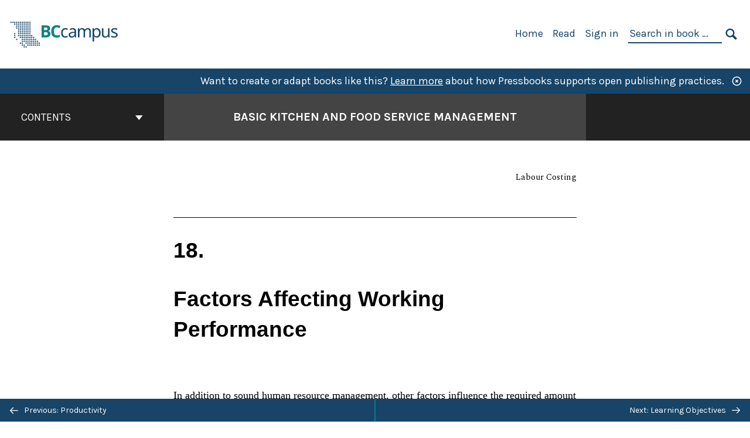

--- FILE ---
content_type: text/html; charset=UTF-8
request_url: https://opentextbc.ca/basickitchenandfoodservicemanagement/chapter/factors-affecting-working-performance/
body_size: 26500
content:

<!doctype html>
<html lang="en-US">
<head>
	<meta charset="UTF-8" />
	<meta http-equiv="x-ua-compatible" content="ie=edge">
	<meta name="viewport" content="width=device-width, initial-scale=1">
	<!-- Open Graph meta tags -->
	
	<meta property="og:title" content="Factors Affecting Working Performance &#8211; Basic Kitchen and Food Service Management" />
	<meta property="og:description" content="Basic Kitchen and Food Service Management is one of a series of Culinary Arts open textbooks developed to support the training of students and apprentices in British Columbia’s foodservice and hospitality industry. Although created with the Professional Cook, Baker and Meatcutter programs in mind, these have been designed as a modular series, and therefore can be used to support a wide variety of programs that offer training in foodservice skills." />
	<meta property="og:type" content="article" />
	<meta property="og:url" content="https://opentextbc.ca/basickitchenandfoodservicemanagement/chapter/factors-affecting-working-performance/" />
	<meta property="og:image" content="https://opentextbc.ca/basickitchenandfoodservicemanagement/wp-content/uploads/sites/118/2022/12/OTB091-01-Basic-Kitchen-and-Food-Service-Management-COVER-STORE.jpg" />
	<meta property="og:image:alt" content="Cover image for Basic Kitchen and Food Service Management" />
	<meta property="og:site_name" content="Basic Kitchen and Food Service Management" />

	<link rel="icon" href="https://opentextbc.ca/basickitchenandfoodservicemanagement/wp-content/uploads/2025/02/BCcampus-icon-colour-1-65x65.jpg" sizes="32x32" />
<link rel="icon" href="https://opentextbc.ca/basickitchenandfoodservicemanagement/wp-content/uploads/2025/02/BCcampus-icon-colour-1-225x225.jpg" sizes="192x192" />
<link rel="apple-touch-icon" href="https://opentextbc.ca/basickitchenandfoodservicemanagement/wp-content/uploads/2025/02/BCcampus-icon-colour-1-225x225.jpg" />
<meta name="msapplication-TileImage" content="https://opentextbc.ca/basickitchenandfoodservicemanagement/wp-content/uploads/2025/02/BCcampus-icon-colour-1-300x300.jpg" />
	<link rel="manifest" href="https://opentextbc.ca/basickitchenandfoodservicemanagement/wp-content/themes/pressbooks-book/site.webmanifest">
	<meta name="application-name" content="Pressbooks">
	<meta name="msapplication-TileColor" content="#b01109">
	<meta name="msapplication-config" content="https://opentextbc.ca/basickitchenandfoodservicemanagement/wp-content/themes/pressbooks-book/browserconfig.xml">
	<meta name="theme-color" content="#ffffff">
	<link rel="pingback" href="https://opentextbc.ca/basickitchenandfoodservicemanagement/xmlrpc.php" />	<title>Factors Affecting Working Performance &#8211; Basic Kitchen and Food Service Management</title>
<meta name='robots' content='max-image-preview:large' />
	<style>img:is([sizes="auto" i], [sizes^="auto," i]) { contain-intrinsic-size: 3000px 1500px }</style>
	<link rel='dns-prefetch' href='//fonts.googleapis.com' />
<link rel="alternate" type="application/rss+xml" title="Basic Kitchen and Food Service Management &raquo; Feed" href="https://opentextbc.ca/basickitchenandfoodservicemanagement/feed/" />
<script type="text/javascript">
/* <![CDATA[ */
window._wpemojiSettings = {"baseUrl":"https:\/\/s.w.org\/images\/core\/emoji\/16.0.1\/72x72\/","ext":".png","svgUrl":"https:\/\/s.w.org\/images\/core\/emoji\/16.0.1\/svg\/","svgExt":".svg","source":{"concatemoji":"https:\/\/opentextbc.ca\/basickitchenandfoodservicemanagement\/wp-includes\/js\/wp-emoji-release.min.js?ver=6.8.3"}};
/*! This file is auto-generated */
!function(s,n){var o,i,e;function c(e){try{var t={supportTests:e,timestamp:(new Date).valueOf()};sessionStorage.setItem(o,JSON.stringify(t))}catch(e){}}function p(e,t,n){e.clearRect(0,0,e.canvas.width,e.canvas.height),e.fillText(t,0,0);var t=new Uint32Array(e.getImageData(0,0,e.canvas.width,e.canvas.height).data),a=(e.clearRect(0,0,e.canvas.width,e.canvas.height),e.fillText(n,0,0),new Uint32Array(e.getImageData(0,0,e.canvas.width,e.canvas.height).data));return t.every(function(e,t){return e===a[t]})}function u(e,t){e.clearRect(0,0,e.canvas.width,e.canvas.height),e.fillText(t,0,0);for(var n=e.getImageData(16,16,1,1),a=0;a<n.data.length;a++)if(0!==n.data[a])return!1;return!0}function f(e,t,n,a){switch(t){case"flag":return n(e,"\ud83c\udff3\ufe0f\u200d\u26a7\ufe0f","\ud83c\udff3\ufe0f\u200b\u26a7\ufe0f")?!1:!n(e,"\ud83c\udde8\ud83c\uddf6","\ud83c\udde8\u200b\ud83c\uddf6")&&!n(e,"\ud83c\udff4\udb40\udc67\udb40\udc62\udb40\udc65\udb40\udc6e\udb40\udc67\udb40\udc7f","\ud83c\udff4\u200b\udb40\udc67\u200b\udb40\udc62\u200b\udb40\udc65\u200b\udb40\udc6e\u200b\udb40\udc67\u200b\udb40\udc7f");case"emoji":return!a(e,"\ud83e\udedf")}return!1}function g(e,t,n,a){var r="undefined"!=typeof WorkerGlobalScope&&self instanceof WorkerGlobalScope?new OffscreenCanvas(300,150):s.createElement("canvas"),o=r.getContext("2d",{willReadFrequently:!0}),i=(o.textBaseline="top",o.font="600 32px Arial",{});return e.forEach(function(e){i[e]=t(o,e,n,a)}),i}function t(e){var t=s.createElement("script");t.src=e,t.defer=!0,s.head.appendChild(t)}"undefined"!=typeof Promise&&(o="wpEmojiSettingsSupports",i=["flag","emoji"],n.supports={everything:!0,everythingExceptFlag:!0},e=new Promise(function(e){s.addEventListener("DOMContentLoaded",e,{once:!0})}),new Promise(function(t){var n=function(){try{var e=JSON.parse(sessionStorage.getItem(o));if("object"==typeof e&&"number"==typeof e.timestamp&&(new Date).valueOf()<e.timestamp+604800&&"object"==typeof e.supportTests)return e.supportTests}catch(e){}return null}();if(!n){if("undefined"!=typeof Worker&&"undefined"!=typeof OffscreenCanvas&&"undefined"!=typeof URL&&URL.createObjectURL&&"undefined"!=typeof Blob)try{var e="postMessage("+g.toString()+"("+[JSON.stringify(i),f.toString(),p.toString(),u.toString()].join(",")+"));",a=new Blob([e],{type:"text/javascript"}),r=new Worker(URL.createObjectURL(a),{name:"wpTestEmojiSupports"});return void(r.onmessage=function(e){c(n=e.data),r.terminate(),t(n)})}catch(e){}c(n=g(i,f,p,u))}t(n)}).then(function(e){for(var t in e)n.supports[t]=e[t],n.supports.everything=n.supports.everything&&n.supports[t],"flag"!==t&&(n.supports.everythingExceptFlag=n.supports.everythingExceptFlag&&n.supports[t]);n.supports.everythingExceptFlag=n.supports.everythingExceptFlag&&!n.supports.flag,n.DOMReady=!1,n.readyCallback=function(){n.DOMReady=!0}}).then(function(){return e}).then(function(){var e;n.supports.everything||(n.readyCallback(),(e=n.source||{}).concatemoji?t(e.concatemoji):e.wpemoji&&e.twemoji&&(t(e.twemoji),t(e.wpemoji)))}))}((window,document),window._wpemojiSettings);
/* ]]> */
</script>
<link rel='stylesheet' id='glossary-definition-css' href='https://opentextbc.ca/basickitchenandfoodservicemanagement/wp-content/plugins/pressbooks/assets/dist/styles/glossary-definition.css?id=822ab8be7758cfe7f7c76e84ab32ce41' type='text/css' media='all' />
<style id='wp-emoji-styles-inline-css' type='text/css'>

	img.wp-smiley, img.emoji {
		display: inline !important;
		border: none !important;
		box-shadow: none !important;
		height: 1em !important;
		width: 1em !important;
		margin: 0 0.07em !important;
		vertical-align: -0.1em !important;
		background: none !important;
		padding: 0 !important;
	}
</style>
<style id='classic-theme-styles-inline-css' type='text/css'>
/*! This file is auto-generated */
.wp-block-button__link{color:#fff;background-color:#32373c;border-radius:9999px;box-shadow:none;text-decoration:none;padding:calc(.667em + 2px) calc(1.333em + 2px);font-size:1.125em}.wp-block-file__button{background:#32373c;color:#fff;text-decoration:none}
</style>
<style id='global-styles-inline-css' type='text/css'>
:root{--wp--preset--aspect-ratio--square: 1;--wp--preset--aspect-ratio--4-3: 4/3;--wp--preset--aspect-ratio--3-4: 3/4;--wp--preset--aspect-ratio--3-2: 3/2;--wp--preset--aspect-ratio--2-3: 2/3;--wp--preset--aspect-ratio--16-9: 16/9;--wp--preset--aspect-ratio--9-16: 9/16;--wp--preset--color--black: #000000;--wp--preset--color--cyan-bluish-gray: #abb8c3;--wp--preset--color--white: #ffffff;--wp--preset--color--pale-pink: #f78da7;--wp--preset--color--vivid-red: #cf2e2e;--wp--preset--color--luminous-vivid-orange: #ff6900;--wp--preset--color--luminous-vivid-amber: #fcb900;--wp--preset--color--light-green-cyan: #7bdcb5;--wp--preset--color--vivid-green-cyan: #00d084;--wp--preset--color--pale-cyan-blue: #8ed1fc;--wp--preset--color--vivid-cyan-blue: #0693e3;--wp--preset--color--vivid-purple: #9b51e0;--wp--preset--gradient--vivid-cyan-blue-to-vivid-purple: linear-gradient(135deg,rgba(6,147,227,1) 0%,rgb(155,81,224) 100%);--wp--preset--gradient--light-green-cyan-to-vivid-green-cyan: linear-gradient(135deg,rgb(122,220,180) 0%,rgb(0,208,130) 100%);--wp--preset--gradient--luminous-vivid-amber-to-luminous-vivid-orange: linear-gradient(135deg,rgba(252,185,0,1) 0%,rgba(255,105,0,1) 100%);--wp--preset--gradient--luminous-vivid-orange-to-vivid-red: linear-gradient(135deg,rgba(255,105,0,1) 0%,rgb(207,46,46) 100%);--wp--preset--gradient--very-light-gray-to-cyan-bluish-gray: linear-gradient(135deg,rgb(238,238,238) 0%,rgb(169,184,195) 100%);--wp--preset--gradient--cool-to-warm-spectrum: linear-gradient(135deg,rgb(74,234,220) 0%,rgb(151,120,209) 20%,rgb(207,42,186) 40%,rgb(238,44,130) 60%,rgb(251,105,98) 80%,rgb(254,248,76) 100%);--wp--preset--gradient--blush-light-purple: linear-gradient(135deg,rgb(255,206,236) 0%,rgb(152,150,240) 100%);--wp--preset--gradient--blush-bordeaux: linear-gradient(135deg,rgb(254,205,165) 0%,rgb(254,45,45) 50%,rgb(107,0,62) 100%);--wp--preset--gradient--luminous-dusk: linear-gradient(135deg,rgb(255,203,112) 0%,rgb(199,81,192) 50%,rgb(65,88,208) 100%);--wp--preset--gradient--pale-ocean: linear-gradient(135deg,rgb(255,245,203) 0%,rgb(182,227,212) 50%,rgb(51,167,181) 100%);--wp--preset--gradient--electric-grass: linear-gradient(135deg,rgb(202,248,128) 0%,rgb(113,206,126) 100%);--wp--preset--gradient--midnight: linear-gradient(135deg,rgb(2,3,129) 0%,rgb(40,116,252) 100%);--wp--preset--font-size--small: 13px;--wp--preset--font-size--medium: 20px;--wp--preset--font-size--large: 36px;--wp--preset--font-size--x-large: 42px;--wp--preset--spacing--20: 0.44rem;--wp--preset--spacing--30: 0.67rem;--wp--preset--spacing--40: 1rem;--wp--preset--spacing--50: 1.5rem;--wp--preset--spacing--60: 2.25rem;--wp--preset--spacing--70: 3.38rem;--wp--preset--spacing--80: 5.06rem;--wp--preset--shadow--natural: 6px 6px 9px rgba(0, 0, 0, 0.2);--wp--preset--shadow--deep: 12px 12px 50px rgba(0, 0, 0, 0.4);--wp--preset--shadow--sharp: 6px 6px 0px rgba(0, 0, 0, 0.2);--wp--preset--shadow--outlined: 6px 6px 0px -3px rgba(255, 255, 255, 1), 6px 6px rgba(0, 0, 0, 1);--wp--preset--shadow--crisp: 6px 6px 0px rgba(0, 0, 0, 1);}:where(.is-layout-flex){gap: 0.5em;}:where(.is-layout-grid){gap: 0.5em;}body .is-layout-flex{display: flex;}.is-layout-flex{flex-wrap: wrap;align-items: center;}.is-layout-flex > :is(*, div){margin: 0;}body .is-layout-grid{display: grid;}.is-layout-grid > :is(*, div){margin: 0;}:where(.wp-block-columns.is-layout-flex){gap: 2em;}:where(.wp-block-columns.is-layout-grid){gap: 2em;}:where(.wp-block-post-template.is-layout-flex){gap: 1.25em;}:where(.wp-block-post-template.is-layout-grid){gap: 1.25em;}.has-black-color{color: var(--wp--preset--color--black) !important;}.has-cyan-bluish-gray-color{color: var(--wp--preset--color--cyan-bluish-gray) !important;}.has-white-color{color: var(--wp--preset--color--white) !important;}.has-pale-pink-color{color: var(--wp--preset--color--pale-pink) !important;}.has-vivid-red-color{color: var(--wp--preset--color--vivid-red) !important;}.has-luminous-vivid-orange-color{color: var(--wp--preset--color--luminous-vivid-orange) !important;}.has-luminous-vivid-amber-color{color: var(--wp--preset--color--luminous-vivid-amber) !important;}.has-light-green-cyan-color{color: var(--wp--preset--color--light-green-cyan) !important;}.has-vivid-green-cyan-color{color: var(--wp--preset--color--vivid-green-cyan) !important;}.has-pale-cyan-blue-color{color: var(--wp--preset--color--pale-cyan-blue) !important;}.has-vivid-cyan-blue-color{color: var(--wp--preset--color--vivid-cyan-blue) !important;}.has-vivid-purple-color{color: var(--wp--preset--color--vivid-purple) !important;}.has-black-background-color{background-color: var(--wp--preset--color--black) !important;}.has-cyan-bluish-gray-background-color{background-color: var(--wp--preset--color--cyan-bluish-gray) !important;}.has-white-background-color{background-color: var(--wp--preset--color--white) !important;}.has-pale-pink-background-color{background-color: var(--wp--preset--color--pale-pink) !important;}.has-vivid-red-background-color{background-color: var(--wp--preset--color--vivid-red) !important;}.has-luminous-vivid-orange-background-color{background-color: var(--wp--preset--color--luminous-vivid-orange) !important;}.has-luminous-vivid-amber-background-color{background-color: var(--wp--preset--color--luminous-vivid-amber) !important;}.has-light-green-cyan-background-color{background-color: var(--wp--preset--color--light-green-cyan) !important;}.has-vivid-green-cyan-background-color{background-color: var(--wp--preset--color--vivid-green-cyan) !important;}.has-pale-cyan-blue-background-color{background-color: var(--wp--preset--color--pale-cyan-blue) !important;}.has-vivid-cyan-blue-background-color{background-color: var(--wp--preset--color--vivid-cyan-blue) !important;}.has-vivid-purple-background-color{background-color: var(--wp--preset--color--vivid-purple) !important;}.has-black-border-color{border-color: var(--wp--preset--color--black) !important;}.has-cyan-bluish-gray-border-color{border-color: var(--wp--preset--color--cyan-bluish-gray) !important;}.has-white-border-color{border-color: var(--wp--preset--color--white) !important;}.has-pale-pink-border-color{border-color: var(--wp--preset--color--pale-pink) !important;}.has-vivid-red-border-color{border-color: var(--wp--preset--color--vivid-red) !important;}.has-luminous-vivid-orange-border-color{border-color: var(--wp--preset--color--luminous-vivid-orange) !important;}.has-luminous-vivid-amber-border-color{border-color: var(--wp--preset--color--luminous-vivid-amber) !important;}.has-light-green-cyan-border-color{border-color: var(--wp--preset--color--light-green-cyan) !important;}.has-vivid-green-cyan-border-color{border-color: var(--wp--preset--color--vivid-green-cyan) !important;}.has-pale-cyan-blue-border-color{border-color: var(--wp--preset--color--pale-cyan-blue) !important;}.has-vivid-cyan-blue-border-color{border-color: var(--wp--preset--color--vivid-cyan-blue) !important;}.has-vivid-purple-border-color{border-color: var(--wp--preset--color--vivid-purple) !important;}.has-vivid-cyan-blue-to-vivid-purple-gradient-background{background: var(--wp--preset--gradient--vivid-cyan-blue-to-vivid-purple) !important;}.has-light-green-cyan-to-vivid-green-cyan-gradient-background{background: var(--wp--preset--gradient--light-green-cyan-to-vivid-green-cyan) !important;}.has-luminous-vivid-amber-to-luminous-vivid-orange-gradient-background{background: var(--wp--preset--gradient--luminous-vivid-amber-to-luminous-vivid-orange) !important;}.has-luminous-vivid-orange-to-vivid-red-gradient-background{background: var(--wp--preset--gradient--luminous-vivid-orange-to-vivid-red) !important;}.has-very-light-gray-to-cyan-bluish-gray-gradient-background{background: var(--wp--preset--gradient--very-light-gray-to-cyan-bluish-gray) !important;}.has-cool-to-warm-spectrum-gradient-background{background: var(--wp--preset--gradient--cool-to-warm-spectrum) !important;}.has-blush-light-purple-gradient-background{background: var(--wp--preset--gradient--blush-light-purple) !important;}.has-blush-bordeaux-gradient-background{background: var(--wp--preset--gradient--blush-bordeaux) !important;}.has-luminous-dusk-gradient-background{background: var(--wp--preset--gradient--luminous-dusk) !important;}.has-pale-ocean-gradient-background{background: var(--wp--preset--gradient--pale-ocean) !important;}.has-electric-grass-gradient-background{background: var(--wp--preset--gradient--electric-grass) !important;}.has-midnight-gradient-background{background: var(--wp--preset--gradient--midnight) !important;}.has-small-font-size{font-size: var(--wp--preset--font-size--small) !important;}.has-medium-font-size{font-size: var(--wp--preset--font-size--medium) !important;}.has-large-font-size{font-size: var(--wp--preset--font-size--large) !important;}.has-x-large-font-size{font-size: var(--wp--preset--font-size--x-large) !important;}
:where(.wp-block-post-template.is-layout-flex){gap: 1.25em;}:where(.wp-block-post-template.is-layout-grid){gap: 1.25em;}
:where(.wp-block-columns.is-layout-flex){gap: 2em;}:where(.wp-block-columns.is-layout-grid){gap: 2em;}
:root :where(.wp-block-pullquote){font-size: 1.5em;line-height: 1.6;}
</style>
<link rel='stylesheet' id='bcc-cm-global-css' href='https://opentextbc.ca/basickitchenandfoodservicemanagement/wp-content/plugins/bcc-custom-modifications/css/bcc_global.css?ver=2.0.0' type='text/css' media='all' />
<link rel='stylesheet' id='book/book-css' href='https://opentextbc.ca/basickitchenandfoodservicemanagement/wp-content/themes/pressbooks-book/dist/styles/book.css?id=c6b61a22edaa8f0d4c7eebc18ce7c1dd' type='text/css' media='all' />
<link rel='stylesheet' id='book/webfonts-css' href='https://fonts.googleapis.com/css?family=Inconsolata|Karla:400,700|Spectral:400,700' type='text/css' media='all' />
<link rel='stylesheet' id='pressbooks/theme-css' href='https://opentextbc.ca/basickitchenandfoodservicemanagement/wp-content/uploads/sites/118/pressbooks/css/style.css?ver=1688589280' type='text/css' media='screen, print' />
<link rel='stylesheet' id='lity-css' href='https://opentextbc.ca/basickitchenandfoodservicemanagement/wp-content/themes/pressbooks-book/dist/styles/lity.css?id=2b05d25ddc82cd96736bf719ad7ff711' type='text/css' media='all' />
<link rel='stylesheet' id='tablepress-default-css' href='https://opentextbc.ca/basickitchenandfoodservicemanagement/wp-content/plugins/tablepress/css/build/default.css?ver=3.2.5' type='text/css' media='all' />
<script async type='text/javascript' src='https://opentextbc.ca/basickitchenandfoodservicemanagement/wp-content/themes/pressbooks-book/dist/scripts/sharer.js?id=07c4ff5bd1e9dbbd22247a55bf1278b0&ver=6.8.3'></script>
<script type="text/javascript" src="https://opentextbc.ca/basickitchenandfoodservicemanagement/wp-includes/js/jquery/jquery.min.js?ver=3.7.1" id="jquery-core-js"></script>
<script type="text/javascript" src="https://opentextbc.ca/basickitchenandfoodservicemanagement/wp-includes/js/jquery/jquery-migrate.min.js?ver=3.4.1" id="jquery-migrate-js"></script>
<script type="text/javascript" id="pressbooks/book-js-extra">
/* <![CDATA[ */
var pressbooksBook = {"home_path":"\/basickitchenandfoodservicemanagement\/","comparison_loading":"Comparison loading\u2026","comparison_loaded":"Comparison loaded.","chapter_not_loaded":"The original chapter could not be loaded.","toggle_contents":"Toggle contents of","ajaxurl":"https:\/\/opentextbc.ca\/basickitchenandfoodservicemanagement\/wp-admin\/admin-ajax.php","text_diff_nonce":"67243797ed"};
/* ]]> */
</script>
<script async type='text/javascript' src='https://opentextbc.ca/basickitchenandfoodservicemanagement/wp-content/themes/pressbooks-book/dist/scripts/book.js?id=3e506094ec62cd1eee9751cc0390802f'></script>
<script type="text/javascript" src="https://opentextbc.ca/basickitchenandfoodservicemanagement/wp-content/themes/pressbooks-book/dist/scripts/lity.js?id=b91ed0405760d2e124c1ea7629271043" id="lity-js"></script>
<script type="text/javascript" src="https://opentextbc.ca/basickitchenandfoodservicemanagement/wp-content/themes/pressbooks-book/dist/scripts/lightbox.js?id=5bf3d7572884d146c87e18288c7abcae" id="pressbooks/lightbox-js"></script>
<link rel="https://api.w.org/" href="https://opentextbc.ca/basickitchenandfoodservicemanagement/wp-json/" /><link rel="alternate" title="JSON" type="application/json" href="https://opentextbc.ca/basickitchenandfoodservicemanagement/wp-json/pressbooks/v2/chapters/356" /><link rel="canonical" href="https://opentextbc.ca/basickitchenandfoodservicemanagement/chapter/factors-affecting-working-performance/" />
<link rel='shortlink' href='https://opentextbc.ca/basickitchenandfoodservicemanagement/?p=356' />
<link rel="alternate" title="oEmbed (JSON)" type="application/json+oembed" href="https://opentextbc.ca/basickitchenandfoodservicemanagement/wp-json/oembed/1.0/embed?url=https%3A%2F%2Fopentextbc.ca%2Fbasickitchenandfoodservicemanagement%2Fchapter%2Ffactors-affecting-working-performance%2F" />
<link rel="alternate" title="oEmbed (XML)" type="text/xml+oembed" href="https://opentextbc.ca/basickitchenandfoodservicemanagement/wp-json/oembed/1.0/embed?url=https%3A%2F%2Fopentextbc.ca%2Fbasickitchenandfoodservicemanagement%2Fchapter%2Ffactors-affecting-working-performance%2F&#038;format=xml" />
<script type="text/javascript">
(function(url){
	if(/(?:Chrome\/26\.0\.1410\.63 Safari\/537\.31|WordfenceTestMonBot)/.test(navigator.userAgent)){ return; }
	var addEvent = function(evt, handler) {
		if (window.addEventListener) {
			document.addEventListener(evt, handler, false);
		} else if (window.attachEvent) {
			document.attachEvent('on' + evt, handler);
		}
	};
	var removeEvent = function(evt, handler) {
		if (window.removeEventListener) {
			document.removeEventListener(evt, handler, false);
		} else if (window.detachEvent) {
			document.detachEvent('on' + evt, handler);
		}
	};
	var evts = 'contextmenu dblclick drag dragend dragenter dragleave dragover dragstart drop keydown keypress keyup mousedown mousemove mouseout mouseover mouseup mousewheel scroll'.split(' ');
	var logHuman = function() {
		if (window.wfLogHumanRan) { return; }
		window.wfLogHumanRan = true;
		var wfscr = document.createElement('script');
		wfscr.type = 'text/javascript';
		wfscr.async = true;
		wfscr.src = url + '&r=' + Math.random();
		(document.getElementsByTagName('head')[0]||document.getElementsByTagName('body')[0]).appendChild(wfscr);
		for (var i = 0; i < evts.length; i++) {
			removeEvent(evts[i], logHuman);
		}
	};
	for (var i = 0; i < evts.length; i++) {
		addEvent(evts[i], logHuman);
	}
})('//opentextbc.ca/basickitchenandfoodservicemanagement/?wordfence_lh=1&hid=285CF76D8C22B8C325C770439B574359');
</script><script type="application/ld+json">{"@context":"http:\/\/schema.org","@type":"Chapter","name":"Factors Affecting Working Performance","showTitle":"on","inLanguage":"en","isPartOf":"Basic Kitchen and Food Service Management","copyrightYear":"2015","position":18,"editor":[],"author":[{"name":"The BC Cook Articulation Committee","slug":"the-bc-cook-articulation-committee","@type":"Person"}],"contributor":[],"translator":[],"reviewedBy":[],"illustrator":[],"publisher":{"@type":"Organization","name":"BCcampus","address":{"@type":"PostalAddress","addressLocality":"Victoria, B.C."}},"datePublished":"2015-09-04","copyrightHolder":{"@type":"Organization","name":"The BC Cook Articulation Committee"},"license":{"@type":"CreativeWork","url":"https:\/\/creativecommons.org\/licenses\/by\/4.0\/","name":"CC BY (Attribution)"},"isBasedOn":"https:\/\/opentextbc.ca\/basickitchenandfoodservicemanagement"}</script><meta name="citation_book_title" content="Basic Kitchen and Food Service Management">
<meta name="citation_title" content="Factors Affecting Working Performance">
<meta name="citation_year" content="2015">
<meta name="citation_publication_date" content="2015-09-04">
<meta name="citation_language" content="en">
<meta name="citation_publisher" content="BCcampus">
<meta name="citation_author" content="The BC Cook Articulation Committee"><style type="text/css">:root{--header-links:#174467;--primary:#174467;--accent:#174467;--primary-dark:#047e83;--accent-dark:#174467;}</style><style type="text/css">:root{--reading-width:40em;}</style></head>
<body class="wp-singular chapter-template-default single single-chapter postid-356 wp-theme-pressbooks-book wp-child-theme-pressbooks-clarke">
<svg style="position: absolute; width: 0; height: 0;" width="0" height="0" xmlns="http://www.w3.org/2000/svg">
	<defs>
		<symbol id="icon-pressbooks" fill="currentColor" viewBox="0 0 45 44">
			<path d="M44.195 41.872c0 .745-.618 1.346-1.377 1.346H1.377C.617 43.219 0 42.617 0 41.872V1.347C0 .604.618 0 1.377 0h41.44c.76 0 1.378.604 1.378 1.347v40.525zM15.282 10.643h-5.21v21.43h3.304V24h1.906c1.435 0 2.656-.5 3.665-1.504 1.008-1.004 1.513-2.213 1.513-3.626v-3.113c0-1.47-.444-2.678-1.33-3.625-.956-.993-2.24-1.489-3.848-1.489zm1.977 5.165h-.001v3.131c0 .513-.184.952-.55 1.318a1.826 1.826 0 0 1-1.338.547h-1.994v-6.86h1.995c.571 0 1.029.171 1.372.513.344.342.516.792.516 1.35zm5.84 16.265h6.118c.828 0 1.662-.25 2.502-.752a4.642 4.642 0 0 0 1.73-1.779c.526-.945.788-2.097.788-3.455 0-.545-.04-1.043-.122-1.486-.163-.868-.414-1.575-.751-2.122-.513-.81-1.137-1.352-1.871-1.625a3.325 3.325 0 0 0 1.154-.839c.78-.866 1.173-2.018 1.173-3.455 0-.876-.105-1.635-.315-2.274-.386-1.198-1.027-2.08-1.925-2.652-1.049-.672-2.225-1.008-3.531-1.008h-4.95v21.447zm3.568-12.69v-5.475h1.382c.652 0 1.184.212 1.592.634.443.456.665 1.13.665 2.018 0 .537-.065.987-.193 1.352-.35.982-1.039 1.471-2.064 1.471h-1.382zm0 9.493v-6.397h1.382c.815 0 1.433.25 1.853.751.466.549.7 1.42.7 2.617 0 .502-.075.948-.227 1.335-.432 1.13-1.208 1.694-2.326 1.694h-1.382z" />
		</symbol>
		<symbol id="logo-pressbooks" viewBox="0 0 265 40">
			<path fill="#000" d="M51.979 1.754c2.75 0 4.942.868 6.579 2.602 1.514 1.656 2.272 3.768 2.272 6.34v5.442c0 2.472-.862 4.586-2.587 6.34-1.724 1.754-3.813 2.631-6.264 2.631H48.72v14.114h-5.651V1.754h8.91zm3.38 9.03c0-.977-.296-1.764-.882-2.364-.588-.597-1.371-.896-2.348-.896H48.72v11.99h3.409c.897 0 1.66-.32 2.287-.957a3.163 3.163 0 0 0 .942-2.303v-5.47zM74.255 1.754c3.149 0 5.462.868 6.937 2.602 1.295 1.516 1.943 3.63 1.943 6.34v5.442c0 2.652-1.006 4.893-3.02 6.727L84.3 39.222h-6.112l-3.425-14.114h-3.767v14.114h-5.651V1.754h8.91zm3.379 9.03c0-2.173-1.076-3.259-3.23-3.259h-3.408v11.99h3.409c.897 0 1.66-.32 2.287-.957a3.163 3.163 0 0 0 .942-2.302v-5.472zM89.145 39.22V1.724h16.087v5.681H94.796v10.227h7.625v5.682h-7.625V33.54h10.436v5.68zM127.808 29.892c.04 2.61-.639 4.843-2.034 6.697-.917 1.256-2.213 2.143-3.887 2.661-.897.278-1.944.418-3.14.418-2.212 0-4.047-.548-5.5-1.645-1.217-.896-2.179-2.117-2.886-3.661-.707-1.544-1.121-3.315-1.24-5.308l5.381-.388c.239 2.185.817 3.768 1.735 4.749.676.74 1.455 1.092 2.332 1.052 1.237-.039 2.223-.648 2.96-1.826.38-.578.569-1.407.569-2.485 0-1.555-.708-3.103-2.124-4.64l-5.024-4.758c-1.873-1.815-3.2-3.442-3.976-4.879-.837-1.615-1.257-3.37-1.257-5.267 0-3.411 1.146-5.995 3.438-7.75 1.415-1.057 3.17-1.586 5.263-1.586 2.014 0 3.739.447 5.173 1.346 1.116.697 2.018 1.672 2.706 2.93.687 1.256 1.101 2.701 1.24 4.335l-5.411.987c-.16-1.536-.598-2.73-1.317-3.589-.519-.616-1.266-.926-2.242-.926-1.037 0-1.823.459-2.362 1.374-.438.738-.658 1.656-.658 2.752 0 1.715.736 3.458 2.213 5.233.557.678 1.395 1.476 2.512 2.391 1.316 1.096 2.182 1.865 2.602 2.303 1.395 1.397 2.471 2.772 3.229 4.126.358.639.647 1.227.867 1.766.54 1.334.818 2.531.838 3.588zM150.383 29.892c.04 2.61-.637 4.843-2.032 6.697-.917 1.256-2.213 2.143-3.889 2.661-.897.278-1.944.418-3.138.418-2.213 0-4.049-.548-5.503-1.645-1.215-.896-2.178-2.117-2.885-3.661-.707-1.544-1.121-3.315-1.24-5.308l5.383-.388c.238 2.185.817 3.768 1.733 4.749.676.74 1.454 1.092 2.331 1.052 1.236-.039 2.223-.648 2.96-1.826.38-.578.57-1.407.57-2.485 0-1.555-.71-3.103-2.125-4.64l-5.024-4.758c-1.872-1.815-3.199-3.442-3.976-4.879-.838-1.616-1.256-3.372-1.256-5.268 0-3.412 1.146-5.995 3.44-7.75 1.414-1.058 3.168-1.587 5.262-1.587 2.013 0 3.737.448 5.173 1.346 1.116.698 2.018 1.673 2.706 2.93.688 1.257 1.102 2.702 1.242 4.336l-5.412.986c-.16-1.535-.599-2.73-1.316-3.588-.52-.616-1.266-.927-2.244-.927-1.036 0-1.823.46-2.362 1.374-.438.739-.658 1.656-.658 2.752 0 1.715.737 3.458 2.213 5.234.556.677 1.395 1.476 2.51 2.391 1.317 1.096 2.184 1.865 2.603 2.303 1.395 1.396 2.472 2.772 3.23 4.126.358.638.649 1.226.867 1.765.538 1.336.817 2.533.837 3.59zM155.077 39.22V1.724h8.463c2.231 0 4.245.588 6.04 1.764 1.535.998 2.631 2.543 3.29 4.636.359 1.117.538 2.442.538 3.977 0 2.512-.67 4.526-2.004 6.04a5.674 5.674 0 0 1-1.973 1.465c1.256.479 2.321 1.426 3.198 2.84.579.958 1.008 2.193 1.286 3.709.14.778.21 1.644.21 2.601 0 2.372-.449 4.386-1.345 6.04a8.075 8.075 0 0 1-2.96 3.11c-1.436.878-2.862 1.317-4.276 1.317h-10.467v-.001zm6.1-22.186h2.363c1.754 0 2.93-.856 3.528-2.57.219-.64.328-1.426.328-2.364 0-1.555-.379-2.73-1.137-3.53-.697-.736-1.605-1.105-2.72-1.105h-2.363v9.57zm0 16.595h2.363c1.912 0 3.239-.986 3.977-2.96.258-.676.387-1.455.387-2.332 0-2.092-.398-3.618-1.197-4.575-.717-.877-1.774-1.316-3.169-1.316h-2.363v11.183h.001zM187.88 1.276c2.491 0 4.607.877 6.353 2.631 1.743 1.754 2.616 3.868 2.616 6.34v20.452c0 2.491-.878 4.61-2.631 6.353-1.756 1.745-3.87 2.616-6.34 2.616-2.492 0-4.604-.877-6.34-2.631-1.734-1.753-2.602-3.866-2.602-6.34v-20.45c0-2.492.877-4.61 2.632-6.354 1.754-1.744 3.859-2.617 6.312-2.617zm3.078 8.85c0-.897-.313-1.66-.94-2.287a3.12 3.12 0 0 0-2.29-.941c-.896 0-1.664.314-2.302.941a3.085 3.085 0 0 0-.958 2.288v20.512c0 .898.319 1.66.958 2.287a3.17 3.17 0 0 0 2.302.943 3.12 3.12 0 0 0 2.29-.943c.627-.627.94-1.389.94-2.287V10.127zM210.663 1.276c2.49 0 4.61.877 6.353 2.631 1.746 1.754 2.617 3.868 2.617 6.34v20.452c0 2.491-.877 4.61-2.631 6.353-1.754 1.745-3.868 2.616-6.34 2.616-2.492 0-4.605-.877-6.34-2.631-1.733-1.753-2.602-3.866-2.602-6.34v-20.45c0-2.492.877-4.61 2.632-6.354 1.754-1.744 3.859-2.617 6.31-2.617zm3.08 8.85c0-.897-.316-1.66-.943-2.287s-1.39-.941-2.288-.941c-.898 0-1.665.314-2.302.941a3.09 3.09 0 0 0-.958 2.288v20.512c0 .898.32 1.66.958 2.287a3.166 3.166 0 0 0 2.302.943c.899 0 1.66-.315 2.288-.943.627-.627.943-1.389.943-2.287V10.127zM230.247 27.334V39.22h-5.652V1.723h5.652V15.09l6.907-13.366h6.025l-7.735 15.295 9.073 22.201h-6.644l-5.935-15.224zM264.784 29.892c.041 2.61-.637 4.843-2.032 6.697-.916 1.256-2.213 2.143-3.889 2.661-.896.278-1.943.418-3.138.418-2.213 0-4.048-.548-5.502-1.645-1.216-.896-2.178-2.117-2.886-3.661-.708-1.545-1.12-3.315-1.242-5.308l5.384-.388c.238 2.185.817 3.768 1.733 4.749.676.74 1.454 1.092 2.331 1.052 1.236-.039 2.223-.648 2.96-1.826.38-.578.57-1.407.57-2.485 0-1.555-.71-3.103-2.125-4.64l-5.024-4.758c-1.872-1.815-3.199-3.442-3.976-4.879-.838-1.616-1.258-3.372-1.258-5.268 0-3.412 1.147-5.995 3.44-7.75 1.415-1.058 3.169-1.587 5.263-1.587 2.012 0 3.737.448 5.173 1.346 1.115.698 2.018 1.673 2.705 2.93.688 1.257 1.102 2.702 1.242 4.336l-5.411.986c-.16-1.535-.6-2.73-1.316-3.588-.52-.616-1.266-.927-2.244-.927-1.036 0-1.823.46-2.362 1.374-.438.739-.658 1.656-.658 2.752 0 1.715.736 3.458 2.213 5.234.555.677 1.395 1.476 2.51 2.391 1.317 1.096 2.184 1.865 2.602 2.303 1.395 1.396 2.473 2.772 3.23 4.126.359.638.65 1.226.868 1.765.54 1.336.82 2.533.84 3.59z"/>
			<path fill="#B01109" d="M39.549 37.515c0 .667-.553 1.205-1.232 1.205H1.232A1.217 1.217 0 0 1 0 37.515V1.25C0 .585.553.045 1.232.045h37.083c.681 0 1.234.54 1.234 1.205v36.265z"/>
			<path fill="#EDEDED" d="M13.648 10.504c1.44 0 2.588.444 3.444 1.332.793.848 1.19 1.93 1.19 3.245v2.786c0 1.264-.452 2.346-1.354 3.244-.903.898-1.996 1.346-3.28 1.346h-1.705v7.225H8.986V10.504h4.662zm1.77 4.622c0-.5-.155-.903-.462-1.209-.307-.305-.717-.458-1.228-.458h-1.785v6.138h1.784c.468 0 .868-.163 1.197-.49.328-.327.492-.72.492-1.179v-2.802h.002zM20.644 29.682V10.489h4.429c1.169 0 2.222.3 3.16.902.803.511 1.377 1.301 1.722 2.374.188.57.282 1.25.282 2.034 0 1.286-.35 2.317-1.05 3.092a2.976 2.976 0 0 1-1.032.75c.657.245 1.215.73 1.674 1.455.302.49.526 1.123.672 1.899.073.397.11.842.11 1.33 0 1.215-.235 2.245-.705 3.092a4.154 4.154 0 0 1-1.55 1.591c-.75.45-1.497.674-2.238.674h-5.474zm3.193-11.356h1.236c.918 0 1.534-.438 1.847-1.317.115-.327.172-.73.172-1.21 0-.795-.197-1.397-.595-1.806-.365-.377-.84-.567-1.424-.567h-1.236v4.9zm0 8.494h1.236c1 0 1.695-.505 2.081-1.515.136-.347.204-.746.204-1.195 0-1.072-.21-1.85-.626-2.342-.376-.45-.93-.672-1.66-.672h-1.235v5.724z"/>
		</symbol>
		<symbol id="arrow-down" fill="currentColor" viewBox="0 0 512 512"><path d="M424 259c-6 0-11 2-16 6L278 393V1c0-12-10-22-23-22-12 0-22 10-22 22v392L103 265c-5-4-11-6-16-6-6 0-12 2-16 6-9 9-9 23 0 32l168 166c10 9 23 9 32 0l170-166c9-9 9-23 0-32-4-4-10-6-17-6"/></symbol>
		<symbol id="arrow-left" fill="currentColor" viewBox="0 0 512 512"><path d="M220 45c0 6-3 12-7 17L79 200h410c12 0 23 11 23 25 0 13-11 24-23 24H79l134 138c4 5 7 11 7 17 0 7-3 13-7 18-10 9-24 9-33 0L7 242c-9-10-9-25 0-34L180 26c9-9 23-9 33 0 4 5 7 11 7 19"/></symbol>
		<symbol id="arrow-right" fill="currentColor" viewBox="0 0 512 512"><path d="M291 32c0 6 3 12 7 17l133 135H23c-13 0-23 11-23 24s10 24 23 24h408L298 367c-4 4-7 10-7 16s3 12 7 17c10 9 24 9 33 0l173-176c9-9 9-23 0-33L331 15c-9-10-23-10-33 0-4 4-7 10-7 17"/></symbol>
		<symbol id="arrow-up" fill="currentColor" viewBox="0 0 512 512"><path d="M424 189c-6 0-11-2-16-6L278 55v392c0 12-10 22-23 22-12 0-22-10-22-22V55L103 183c-5 4-11 6-16 6-6 0-12-2-16-6-9-9-9-23 0-32L239-15c10-9 23-9 32 0l170 166c9 9 9 23 0 32-4 4-10 6-17 6"/></symbol>
		<symbol id="book" fill="currentColor" viewBox="0 0 512 512"><path d="M484 437H284c-7 0-14 7-14 15h-28c0-8-7-15-14-15H28V110h15v285c0 8 6 14 14 14h52c24 0 47-4 69-11 6-2 12-3 19-3 16 0 31 6 42 17l7 7c5 5 15 5 20 0l7-7c11-11 26-17 42-17 7 0 13 1 19 3 22 7 45 11 69 11h52c8 0 14-6 14-14V110h15zM71 82h29v227c0 8 6 15 14 15 39 0 75 16 101 44-15-3-31-2-46 3-19 6-39 9-60 9H71zm57-85c51 6 95 39 114 88v271c-28-34-69-56-114-60zm142 91l3-3c11-11 26-17 42-17 7 0 13 1 19 3 22 7 45 11 69 11h38v298h-38c-21 0-41-3-60-9-9-3-18-5-28-5-16 0-31 4-45 12zm228-6h-29V68c0-8-6-15-14-15h-52c-21 0-41-3-60-9-9-3-18-5-28-5-20 0-39 7-54 19-28-55-85-90-147-90-8 0-14 6-14 14v71H57c-8 0-14 7-14 15v14H14C6 82 0 88 0 96v356c0 7 6 14 14 14h199c0 8 7 14 15 14h56c8 0 15-6 15-14h199c8 0 14-7 14-14V96c0-8-6-14-14-14z"/></symbol>
		<symbol id="cc-by" fill="currentColor" viewBox="0 0 512 512"><path d="M256 134c-23 0-34-12-34-35s11-35 34-35 35 12 35 35-12 35-35 35m50 13c5 0 9 2 11 4 4 4 6 7 6 12v100h-29v120h-76V263h-29V163c0-5 2-8 6-12 2-2 6-4 11-4h100M256-22c68 0 126 24 174 72s72 106 72 174-24 125-72 174c-48 48-106 72-174 72s-125-24-174-72c-48-49-72-106-72-174S34 98 82 50c49-48 106-72 174-72m0 447c55 0 103-20 142-59s59-87 59-142c0-56-20-103-59-142s-87-59-142-59-103 20-142 59-59 86-59 142c0 55 20 103 59 142s87 59 142 59"/></symbol>
		<symbol id="cc-nc-eu" fill="currentColor" viewBox="0 0 512 512"><path d="M256-22c68 0 126 24 174 72s72 106 72 174-24 125-72 174c-48 48-106 72-174 72s-125-24-174-72c-48-49-72-106-72-174S34 98 82 50c49-48 106-72 174-72M67 158c-8 22-12 43-12 66 0 55 20 103 59 142s87 59 142 59c38 0 72-10 103-28 31-19 55-45 73-77l-126-55h-89c4 12 8 22 13 29 13 13 31 20 54 20 15 0 31-3 47-10l9 46c-19 10-40 15-64 15-43 0-77-15-100-47-11-15-19-33-23-53h-27v-30h22v-7c0-1 1-3 1-6s1-5 1-6h-24v-29h5l-64-29m249 58l135 59c4-16 6-33 6-51 0-56-20-103-59-142s-87-59-142-59c-35 0-67 8-97 25-29 16-54 38-72 66l81 36c3-5 7-11 14-19 25-28 56-42 94-42 24 0 45 4 63 12l-12 47c-14-7-29-10-45-10-22 0-39 7-52 23-3 3-6 8-8 14l29 12h70v29h-5"/></symbol>
		<symbol id="cc-nc-jp" fill="currentColor" viewBox="0 0 512 512"><path d="M256-22c68 0 126 24 174 72s72 106 72 174-24 125-72 174c-48 48-106 72-174 72s-125-24-174-72c-48-49-72-106-72-174S34 98 82 50c49-48 106-72 174-72M65 165c-7 18-10 38-10 59 0 55 20 103 59 142s87 59 142 59c36 0 69-9 100-27 30-18 54-42 72-72l-78-34v34h-64v56h-61v-56h-63v-37h63v-19l-6-12h-57v-38h27L65 165m221 124h57l-54-25-3 6v19m64-52l99 44c5-19 8-39 8-57 0-56-20-103-59-142s-87-59-142-59c-36 0-69 9-99 26-30 18-54 41-72 71l81 35-28-50h66l39 85 23 10 42-95h66l-63 115h39v17"/></symbol>
		<symbol id="cc-nc" fill="currentColor" viewBox="0 0 512 512"><path d="M256-22c68 0 126 24 174 72s72 106 72 174-24 125-72 174c-48 48-106 72-174 72s-125-24-174-72c-48-49-72-106-72-174S34 98 82 50c49-48 106-72 174-72M67 157c-8 22-12 44-12 67 0 55 20 103 59 142s87 59 142 59c38 0 72-10 103-29 32-19 56-44 73-76l-91-41c-3 16-11 29-24 38-13 10-27 16-44 18v37h-28v-37c-27 0-52-10-75-30l34-34c17 15 35 23 55 23 8 0 15-2 22-7 6-4 9-10 9-18 0-6-3-11-7-15l-24-11-29-13-39-16-124-57m259 63l124 55c4-15 7-32 7-51 0-56-20-103-59-142s-87-59-142-59c-35 0-67 8-96 25-30 16-54 38-72 66l93 42c4-12 12-22 24-31 11-8 24-12 40-13V74h28v38c24 2 44 9 62 23l-32 33c-15-10-29-15-43-15-8 0-15 2-19 4-7 4-10 9-10 16 0 3 1 5 2 6l31 14 22 9 40 18"/></symbol>
		<symbol id="cc-nd" fill="currentColor" viewBox="0 0 512 512"><path d="M167 208v-42h178v42H167m0 78v-42h178v42H167m89-308c68 0 126 24 174 72s72 106 72 174-24 125-72 174c-48 48-106 72-174 72s-125-24-174-72c-48-49-72-106-72-174S34 98 82 50c49-48 106-72 174-72m0 447c55 0 103-20 142-59s59-87 59-142c0-56-20-103-59-142s-87-59-142-59-103 20-142 59-59 86-59 142c0 55 20 103 59 142s87 59 142 59"/></symbol>
		<symbol id="cc-pd" fill="currentColor" viewBox="0 0 512 512"><path d="M256-22c68 0 126 24 174 72s72 106 72 174-24 125-72 174c-48 48-106 72-174 72s-125-24-174-72c-48-49-72-106-72-174S34 98 82 50c49-48 106-72 174-72M67 158c-8 22-12 43-12 66 0 55 20 103 59 142s87 59 142 59c38 0 72-10 103-28 31-19 55-45 73-77l-217-96c1 18 6 35 14 49 9 14 22 22 39 22 13 0 24-5 33-14l3-3 36 43c-1 1-3 2-5 4s-4 3-4 4c-21 15-45 22-70 22-29 0-56-10-81-30s-38-52-38-96c0-11 1-21 3-32l-78-35m158 18l226 99c4-16 6-33 6-51 0-56-20-103-59-142s-87-59-142-59c-35 0-67 8-97 25-29 16-54 38-72 66l76 34c22-35 55-52 100-52 30 0 56 9 77 28l-40 41-7-7c-8-5-17-8-27-8-18 0-31 9-41 26"/></symbol>
		<symbol id="cc-remix" fill="currentColor" viewBox="0 0 512 512"><path d="M417 228l5 2v70l-5 2-60 25-2 1-3-1-129-53-4-2-63 27-64-28v-62l60-25-1-1v-70l66-28 151 62v61l49 20m-70 81v-44h-1v-1l-113-46v44l113 47v-1l1 1m7-57l40-17-37-15-39 16 36 16m53 38v-43l-45 18v43l45-18M256-22c68 0 126 24 174 72s72 106 72 174-24 125-72 174c-48 48-106 72-174 72s-125-24-174-72c-48-49-72-106-72-174S34 98 82 50c49-48 106-72 174-72m0 447c55 0 103-20 142-59s59-87 59-142c0-56-20-103-59-142s-87-59-142-59-103 20-142 59-59 86-59 142c0 55 20 103 59 142s87 59 142 59"/></symbol>
		<symbol id="cc-sa" fill="currentColor" viewBox="0 0 512 512"><path d="M255 94c39 0 70 13 92 38 23 24 34 56 34 95 0 38-12 69-35 94-25 26-56 38-92 38-27 0-52-8-73-25-20-17-31-40-36-71h62c2 29 20 44 54 44 17 0 31-7 42-22 10-15 15-35 15-60 0-26-4-46-14-59-10-14-24-21-42-21-33 0-51 15-55 44h18l-49 48-48-48h18c5-31 18-54 37-70 20-17 44-25 72-25m1-116c68 0 126 24 174 72s72 106 72 174-24 125-72 174c-48 48-106 72-174 72s-125-24-174-72c-48-49-72-106-72-174S34 98 82 50c49-48 106-72 174-72m0 447c55 0 103-20 142-59s59-87 59-142c0-56-20-103-59-142s-87-59-142-59-103 20-142 59-59 86-59 142c0 55 20 103 59 142s87 59 142 59"/></symbol>
		<symbol id="cc-share" fill="currentColor" viewBox="0 0 512 512"><path d="M356 153c4 0 8 2 11 4 2 3 4 6 4 10v181c0 3-2 6-4 9-3 3-7 4-11 4H223c-4 0-7-1-10-4s-4-6-4-9v-53h-53c-4 0-7-2-10-4-2-3-4-7-4-11V100c0-4 1-7 3-9s5-4 10-5h135c3 0 6 1 9 4s4 6 4 10v53h53m-135 0h55v-40H169v154h40V167c0-4 1-7 4-10 1-1 4-2 8-4m122 182V180H236v155h107M256-22c68 0 126 24 174 72s72 106 72 174-24 125-72 174c-48 48-106 72-174 72s-125-24-174-72c-48-49-72-106-72-174S34 98 82 50c49-48 106-72 174-72m0 447c55 0 103-20 142-59s59-87 59-142c0-56-20-103-59-142s-87-59-142-59-103 20-142 59-59 86-59 142c0 55 20 103 59 142s87 59 142 59"/></symbol>
		<symbol id="cc-zero" fill="currentColor" viewBox="0 0 512 512"><path d="M256 82c37 0 63 13 78 41 16 28 23 61 23 101 0 39-7 72-23 100-15 27-41 41-78 41s-63-14-78-41c-16-28-23-61-23-100 0-40 7-73 23-101 15-28 41-41 78-41m-44 142c0 6 1 17 2 34l54-100c5-8 4-15-3-21-4-1-7-2-9-2-29 0-44 30-44 89m44 88c29 0 44-29 44-88 0-14-1-28-3-43l-60 104c-8 11-6 19 6 24 0 1 1 1 3 1 0 0 1 0 1 1 0 0 2 0 4 1h5m0-334c68 0 126 24 174 72s72 106 72 174-24 125-72 174c-48 48-106 72-174 72s-125-24-174-72c-48-49-72-106-72-174S34 98 82 50c49-48 106-72 174-72m0 447c55 0 103-20 142-59s59-87 59-142c0-56-20-103-59-142s-87-59-142-59-103 20-142 59-59 86-59 142c0 55 20 103 59 142s87 59 142 59"/></symbol>
		<symbol id="cc" fill="currentColor" viewBox="0 0 512 512"><path d="M253-22c68 0 126 23 174 70s73 104 75 172c0 68-23 127-70 175s-105 73-173 75c-68 0-126-23-175-70-48-48-73-105-74-173S32 100 79 52c48-48 106-73 174-74m6 440c53-1 99-21 136-59 38-38 56-84 56-138-1-54-21-100-59-137-39-37-85-55-138-55-54 1-100 21-137 59s-55 84-55 138c1 54 21 100 59 137s84 55 138 55m-63-153c13 0 23-7 29-21l29 16c-7 12-15 21-26 26-11 7-23 11-35 11-22 0-39-7-52-20-13-12-19-30-19-53s6-41 19-54 30-20 49-20c30 0 51 12 64 34l-32 16c-3-6-7-11-12-14s-10-4-14-4c-21 0-31 14-31 42 0 13 2 23 7 30 6 7 14 11 24 11m136 0c14 0 24-7 28-21l30 16c-6 11-15 20-25 26-11 7-23 11-36 11-22 0-39-7-51-20-13-12-20-30-20-53 0-22 7-40 20-54 12-13 29-20 50-20 28 0 49 12 61 34l-31 16c-3-6-7-11-12-14s-9-4-14-4c-21 0-32 14-32 42 0 12 3 22 8 30 6 7 14 11 24 11"/></symbol>
		<symbol id="graph" fill="currentColor" viewBox="0 0 512 512"><path d="M130 446c10 0 18-9 18-18V260c0-11-9-19-18-19H20c-10 0-17 9-17 19v167c0 10 8 18 17 18h110zM38 279h73v129H38zm163 167h110c10 0 18-9 18-18V11c0-11-9-19-18-19H201c-10 0-18 9-18 19v417c0 9 8 18 18 18zm18-417h73v379h-73zm273 60H382c-10 0-18 9-18 19v319c0 10 9 18 18 18h110c10 0 17-9 17-18V108c0-11-7-19-17-19zm-18 319h-73V126h73z"/></symbol>
		<symbol id="like" fill="currentColor" viewBox="0 0 512 512"><path d="M132 11c-34 0-68 12-93 38-52 51-52 135 0 186l198 197c6 7 18 7 25 0 66-65 132-131 198-197 51-51 51-134 0-186-52-51-135-51-187 0l-24 24-24-24c-26-26-59-38-93-38zm68 63l37 37c6 6 18 6 25 0l36-36c38-38 99-38 137 0 37 37 37 97 0 135-62 62-124 123-186 185L64 210c-38-38-38-98 0-136 40-36 99-38 136 0z"/></symbol>
		<symbol id="search" fill="currentColor" viewBox="0 0 512 512"><path d="M493 384L368 259c18-29 29-62 29-99 0-106-86-192-192-192S13 54 13 160s86 192 192 192c36 0 70-11 99-28l125 124c9 9 23 9 32 0l32-32c9-9 9-23 0-32zm-288-96c-71 0-128-57-128-128S134 32 205 32c70 0 128 57 128 128s-58 128-128 128z"/></symbol>
		<symbol id="share-books" fill="currentColor" viewBox="0 0 512 512"><path d="M240 188v36h36zm56-28h36l-36-36zM256-32C115-32 0 83 0 224s115 256 256 256 256-115 256-256S397-32 256-32zm40 256v104c0 9-7 16-16 16h-96c-9 0-16-7-16-16V184c0-9 7-16 16-16h56v3l4-3 52 52-3 4zm56-64v104c0 9-7 16-16 16h-24v-16h24v-88h-40c-9 0-16-7-16-16v-40h-40v32h-16v-32c0-9 7-16 16-16h56v3l4-3 52 52-3 4zm-128 64v-40h-40v144h96v-88h-40c-9 0-16-7-16-16z"/></symbol>
		<symbol id="speechbubble" fill="currentColor" viewBox="0 0 512 512"><path d="M375 169H123c-7 0-12-7-12-14 0-8 5-14 12-14h252c7 0 12 6 12 14 0 7-5 14-12 14zm-29 55c0-8-6-14-13-14H123c-7 0-12 6-12 14s5 14 12 14h210c7 0 13-6 13-14zm99 125h18c27 0 49-22 49-48V78c0-27-22-48-49-48H49C22 30 0 52 0 78v223c0 26 22 47 49 47h305l45 70zm16-291c13 0 23 10 23 23v224c0 13-10 23-23 23h-32l-31 48-31-48H51c-13 0-23-10-23-23V81c0-13 10-23 23-23z"/></symbol>
		<symbol id="twitter" fill="currentColor" viewbox="0 0 16 16"><path d="M12.6.75h2.454l-5.36 6.142L16 15.25h-4.937l-3.867-5.07-4.425 5.07H.316l5.733-6.57L0 .75h5.063l3.495 4.633L12.601.75Zm-.86 13.028h1.36L4.323 2.145H2.865z"/></symbol>
		<symbol id="twitter-icon" fill="currentColor" viewBox="0 0 1792 1792"><path d="M1408 610q-56 25-121 34 68-40 93-117-65 38-134 51-61-66-153-66-87 0-148.5 61.5t-61.5 148.5q0 29 5 48-129-7-242-65t-192-155q-29 50-29 106 0 114 91 175-47-1-100-26v2q0 75 50 133.5t123 72.5q-29 8-51 8-13 0-39-4 21 63 74.5 104t121.5 42q-116 90-261 90-26 0-50-3 148 94 322 94 112 0 210-35.5t168-95 120.5-137 75-162 24.5-168.5q0-18-1-27 63-45 105-109zm256-194v960q0 119-84.5 203.5t-203.5 84.5h-960q-119 0-203.5-84.5t-84.5-203.5v-960q0-119 84.5-203.5t203.5-84.5h960q119 0 203.5 84.5t84.5 203.5z"/></symbol>
		<symbol id="linkedin-icon" fill="currentColor" viewBox="0 0 16 16"><path d="M0 1.146C0 .513.526 0 1.175 0h13.65C15.474 0 16 .513 16 1.146v13.708c0 .633-.526 1.146-1.175 1.146H1.175C.526 16 0 15.487 0 14.854zm4.943 12.248V6.169H2.542v7.225zm-1.2-8.212c.837 0 1.358-.554 1.358-1.248-.015-.709-.52-1.248-1.342-1.248S2.4 3.226 2.4 3.934c0 .694.521 1.248 1.327 1.248zm4.908 8.212V9.359c0-.216.016-.432.08-.586.173-.431.568-.878 1.232-.878.869 0 1.216.662 1.216 1.634v3.865h2.401V9.25c0-2.22-1.184-3.252-2.764-3.252-1.274 0-1.845.7-2.165 1.193v.025h-.016l.016-.025V6.169h-2.4c.03.678 0 7.225 0 7.225z"/></symbol>
		<symbol id="youtube-icon" fill="currentColor" viewBox="0 0 16 16"><path d="M8.051 1.999h.089c.822.003 4.987.033 6.11.335a2.01 2.01 0 0 1 1.415 1.42c.101.38.172.883.22 1.402l.01.104.022.26.008.104c.065.914.073 1.77.074 1.957v.075c-.001.194-.01 1.108-.082 2.06l-.008.105-.009.104c-.05.572-.124 1.14-.235 1.558a2.01 2.01 0 0 1-1.415 1.42c-1.16.312-5.569.334-6.18.335h-.142c-.309 0-1.587-.006-2.927-.052l-.17-.006-.087-.004-.171-.007-.171-.007c-1.11-.049-2.167-.128-2.654-.26a2.01 2.01 0 0 1-1.415-1.419c-.111-.417-.185-.986-.235-1.558L.09 9.82l-.008-.104A31 31 0 0 1 0 7.68v-.123c.002-.215.01-.958.064-1.778l.007-.103.003-.052.008-.104.022-.26.01-.104c.048-.519.119-1.023.22-1.402a2.01 2.01 0 0 1 1.415-1.42c.487-.13 1.544-.21 2.654-.26l.17-.007.172-.006.086-.003.171-.007A100 100 0 0 1 7.858 2zM6.4 5.209v4.818l4.157-2.408z"/>" </symbol>
		<symbol id="github-icon" fill="currentColor" viewBox="0 0 16 16"><path d="M8 0C3.58 0 0 3.58 0 8c0 3.54 2.29 6.53 5.47 7.59.4.07.55-.17.55-.38 0-.19-.01-.82-.01-1.49-2.01.37-2.53-.49-2.69-.94-.09-.23-.48-.94-.82-1.13-.28-.15-.68-.52-.01-.53.63-.01 1.08.58 1.23.82.72 1.21 1.87.87 2.33.66.07-.52.28-.87.51-1.07-1.78-.2-3.64-.89-3.64-3.95 0-.87.31-1.59.82-2.15-.08-.2-.36-1.02.08-2.12 0 0 .67-.21 2.2.82.64-.18 1.32-.27 2-.27s1.36.09 2 .27c1.53-1.04 2.2-.82 2.2-.82.44 1.1.16 1.92.08 2.12.51.56.82 1.27.82 2.15 0 3.07-1.87 3.75-3.65 3.95.29.25.54.73.54 1.48 0 1.07-.01 1.93-.01 2.2 0 .21.15.46.55.38A8.01 8.01 0 0 0 16 8c0-4.42-3.58-8-8-8"/></symbol>
		<symbol id="email" fill="currentColor" viewBox="0 0 16 16"><path d="M0 4a2 2 0 0 1 2-2h12a2 2 0 0 1 2 2v8a2 2 0 0 1-2 2H2a2 2 0 0 1-2-2zm2-1a1 1 0 0 0-1 1v.217l7 4.2 7-4.2V4a1 1 0 0 0-1-1zm13 2.383-4.708 2.825L15 11.105zm-.034 6.876-5.64-3.471L8 9.583l-1.326-.795-5.64 3.47A1 1 0 0 0 2 13h12a1 1 0 0 0 .966-.741M1 11.105l4.708-2.897L1 5.383z"/></symbol>
	</defs>
</svg>
<div id="page" class="site">
		<a class="skip-link screen-reader-text" href="#content">Skip to content</a>
		
	<header class="header" role="banner">
		<div class="header__container">
			<div class="header__inside">
				<div class="header__brand">
										<a aria-label="BCcampus Open Publishing" href="https://opentextbc.ca/">
						<img class="header__logo--img" src="https://opentextbc.ca/basickitchenandfoodservicemanagement/wp-content/uploads/2023/09/cropped-BCcampus-logo-colour.png" srcset="https://opentextbc.ca/basickitchenandfoodservicemanagement/wp-content/uploads/2023/09/cropped-BCcampus-logo-colour-1024x384.png 1024w, https://opentextbc.ca/basickitchenandfoodservicemanagement/wp-content/uploads/2023/09/cropped-BCcampus-logo-colour-300x113.png 300w, https://opentextbc.ca/basickitchenandfoodservicemanagement/wp-content/uploads/2023/09/cropped-BCcampus-logo-colour-768x288.png 768w, https://opentextbc.ca/basickitchenandfoodservicemanagement/wp-content/uploads/2023/09/cropped-BCcampus-logo-colour-65x24.png 65w, https://opentextbc.ca/basickitchenandfoodservicemanagement/wp-content/uploads/2023/09/cropped-BCcampus-logo-colour-225x84.png 225w, https://opentextbc.ca/basickitchenandfoodservicemanagement/wp-content/uploads/2023/09/cropped-BCcampus-logo-colour-350x131.png 350w, https://opentextbc.ca/basickitchenandfoodservicemanagement/wp-content/uploads/2023/09/cropped-BCcampus-logo-colour.png 1100w" alt="Logo for BCcampus Open Publishing" />					</a>
				</div>
				<div class="header__nav">
					<button class="header__nav-icon js-header-nav-toggle" aria-expanded="false" aria-controls="navigation">Menu<span class="header__nav-icon__icon"></span></button>
					<nav aria-labelledby="primary-nav" class="js-header-nav" id="navigation">
						<p id="primary-nav" class="screen-reader-text">Primary Navigation</p>
						<ul id="nav-primary-menu" class="nav--primary">
							<li class="nav--primary-item nav--primary-item-home"><a href="https://opentextbc.ca/basickitchenandfoodservicemanagement">Home</a></li><li class="nav--primary-item nav--primary-item-read"><a href="https://opentextbc.ca/basickitchenandfoodservicemanagement/front-matter/accessibility-statement/">Read</a></li><li class="nav--primary-item nav--primary-item-sign-in"><a href="https://opentextbc.ca/basickitchenandfoodservicemanagement/wp-login.php?redirect_to=https%3A%2F%2Fopentextbc.ca%2Fbasickitchenandfoodservicemanagement%2Fchapter%2Ffactors-affecting-working-performance%2F">Sign in</a></li><li class="header__search js-search nav--primary-item nav--primary-item-search"><div class="header__search__form"><form role="search" method="get" class="search-form" action="https://opentextbc.ca/basickitchenandfoodservicemanagement/">
	<label>
		<span class="screen-reader-text">Search in book:</span>
		<input type="search" class="search-field" placeholder="Search in book &hellip;" value="" name="s" />
	</label>
	<button type="submit" class="search-submit">
		<svg class="icon--svg"><use href="#search" /></svg>
		<span class="screen-reader-text" >Search</span>
	</button>
</form>
</div></li>						</ul>
					</nav>
				</div>
			</div>
		</div>

					<div class="cta hidden">
				<p>Want to create or adapt books like this? <a href="https://pressbooks.com/adapt-open-textbooks?utm_source=book&#038;utm_medium=banner&#038;utm_campaign=bbc" target="_blank">Learn more</a> about how Pressbooks supports open publishing practices.					<a id="close-cta" href="javascript:void()" aria-label="Close banner">
						<svg xmlns="http://www.w3.org/2000/svg" class="close-cta__icon" fill="none" viewBox="0 0 24 24" stroke="currentColor" stroke-width="2" role="presentation">
							<path stroke-linecap="round" stroke-linejoin="round" d="M10 14l2-2m0 0l2-2m-2 2l-2-2m2 2l2 2m7-2a9 9 0 11-18 0 9 9 0 0118 0z" />
						</svg>
					</a>
				</p>
			</div>
							<div class="reading-header">
				<nav aria-labelledby="book-toc" class="reading-header__inside">
					<p id="book-toc" class="screen-reader-text">Book Contents Navigation</p>
											<div class="reading-header__toc dropdown">
							<div class="reading-header__toc__title">Contents</div>
							<div class="block-reading-toc" hidden>
								<ol class="toc">
	<li id="toc-front-matter-328" class="toc__front-matter miscellaneous toc__front-matter--empty"><div class="toc__title__container"><p class="toc__title"><a href="https://opentextbc.ca/basickitchenandfoodservicemanagement/front-matter/accessibility-statement/">Accessibility Statement</a></p></div></li><li id="toc-front-matter-329" class="toc__front-matter introduction toc__front-matter--empty"><div class="toc__title__container"><p class="toc__title"><a href="https://opentextbc.ca/basickitchenandfoodservicemanagement/front-matter/bccampus/">About BCcampus Open Education</a></p></div></li><li id="toc-front-matter-330" class="toc__front-matter miscellaneous toc__front-matter--empty"><div class="toc__title__container"><p class="toc__title"><a href="https://opentextbc.ca/basickitchenandfoodservicemanagement/front-matter/preface/">Preface</a></p></div></li>	<li id="toc-part-331" class="toc__part toc__part--full"><div class="toc__title__container"><span class='toc__title__number'>I</span>. Trade Math</div><ol class="toc__chapters"><li id="toc-chapter-332" class="toc__chapter standard toc__chapter--empty"><div class="toc__title__container"><p class="toc__title"><a href="https://opentextbc.ca/basickitchenandfoodservicemanagement/chapter/chapter-1/"><span>1.&nbsp;</span>Learning Objectives</a></p></div></li><li id="toc-chapter-333" class="toc__chapter standard toc__chapter--empty"><div class="toc__title__container"><p class="toc__title"><a href="https://opentextbc.ca/basickitchenandfoodservicemanagement/chapter/units-of-measurement/"><span>2.&nbsp;</span>Units of Measurement</a></p></div></li><li id="toc-chapter-334" class="toc__chapter standard toc__chapter--empty"><div class="toc__title__container"><p class="toc__title"><a href="https://opentextbc.ca/basickitchenandfoodservicemanagement/chapter/temperature/"><span>3.&nbsp;</span>Temperature</a></p></div></li><li id="toc-chapter-335" class="toc__chapter standard toc__chapter--empty"><div class="toc__title__container"><p class="toc__title"><a href="https://opentextbc.ca/basickitchenandfoodservicemanagement/chapter/converting-within-the-metric-system/"><span>4.&nbsp;</span>Converting Within the Metric System</a></p></div></li><li id="toc-chapter-336" class="toc__chapter standard toc__chapter--empty"><div class="toc__title__container"><p class="toc__title"><a href="https://opentextbc.ca/basickitchenandfoodservicemanagement/chapter/imperial-and-u-s-systems-of-measurement/"><span>5.&nbsp;</span>Imperial and U.S. Systems of Measurement</a></p></div></li><li id="toc-chapter-337" class="toc__chapter standard toc__chapter--empty"><div class="toc__title__container"><p class="toc__title"><a href="https://opentextbc.ca/basickitchenandfoodservicemanagement/chapter/convert-and-adjust-recipes-and-formulas/"><span>6.&nbsp;</span>Converting and Adjusting Recipes and Formulas</a></p></div></li></ol></li><li id="toc-part-338" class="toc__part toc__part--full"><div class="toc__title__container"><span class='toc__title__number'>II</span>. Inventory Control</div><ol class="toc__chapters"><li id="toc-chapter-339" class="toc__chapter standard toc__chapter--empty"><div class="toc__title__container"><p class="toc__title"><a href="https://opentextbc.ca/basickitchenandfoodservicemanagement/chapter/learning-objectives/"><span>7.&nbsp;</span>Learning Objectives</a></p></div></li><li id="toc-chapter-341" class="toc__chapter standard toc__chapter--empty"><div class="toc__title__container"><p class="toc__title"><a href="https://opentextbc.ca/basickitchenandfoodservicemanagement/chapter/basic-inventory-procedures/"><span>8.&nbsp;</span>Basic Inventory Procedures</a></p></div></li><li id="toc-chapter-342" class="toc__chapter standard toc__chapter--empty"><div class="toc__title__container"><p class="toc__title"><a href="https://opentextbc.ca/basickitchenandfoodservicemanagement/chapter/purchasing/"><span>9.&nbsp;</span>Purchasing</a></p></div></li></ol></li><li id="toc-part-343" class="toc__part toc__part--full"><div class="toc__title__container"><span class='toc__title__number'>III</span>. Food Costing</div><ol class="toc__chapters"><li id="toc-chapter-344" class="toc__chapter standard toc__chapter--empty"><div class="toc__title__container"><p class="toc__title"><a href="https://opentextbc.ca/basickitchenandfoodservicemanagement/chapter/learning-objectives-2/"><span>10.&nbsp;</span>Learning Objectives</a></p></div></li><li id="toc-chapter-345" class="toc__chapter standard toc__chapter--empty"><div class="toc__title__container"><p class="toc__title"><a href="https://opentextbc.ca/basickitchenandfoodservicemanagement/chapter/controlling-food-costs/"><span>11.&nbsp;</span>Controlling Food Costs</a></p></div></li><li id="toc-chapter-346" class="toc__chapter standard toc__chapter--empty"><div class="toc__title__container"><p class="toc__title"><a href="https://opentextbc.ca/basickitchenandfoodservicemanagement/chapter/yield-testing/"><span>12.&nbsp;</span>Yield Testing</a></p></div></li><li id="toc-chapter-347" class="toc__chapter standard toc__chapter--empty"><div class="toc__title__container"><p class="toc__title"><a href="https://opentextbc.ca/basickitchenandfoodservicemanagement/chapter/cooking-loss-test/"><span>13.&nbsp;</span>Cooking Loss Test</a></p></div></li><li id="toc-chapter-348" class="toc__chapter standard toc__chapter--empty"><div class="toc__title__container"><p class="toc__title"><a href="https://opentextbc.ca/basickitchenandfoodservicemanagement/chapter/monthly-food-costs/"><span>14.&nbsp;</span>Monthly Food Costs</a></p></div></li><li id="toc-chapter-351" class="toc__chapter standard toc__chapter--empty"><div class="toc__title__container"><p class="toc__title"><a href="https://opentextbc.ca/basickitchenandfoodservicemanagement/chapter/describe-the-principles-of-menu-engineering/"><span>15.&nbsp;</span>The Principles of Menu Engineering</a></p></div></li></ol></li><li id="toc-part-352" class="toc__part toc__part--full toc__parent"><div class="toc__title__container"><span class='toc__title__number'>IV</span>. Labour Costing</div><ol class="toc__chapters"><li id="toc-chapter-353" class="toc__chapter standard toc__chapter--empty"><div class="toc__title__container"><p class="toc__title"><a href="https://opentextbc.ca/basickitchenandfoodservicemanagement/chapter/learning-objectives-3/"><span>16.&nbsp;</span>Learning Objectives</a></p></div></li><li id="toc-chapter-354" class="toc__chapter standard toc__chapter--empty"><div class="toc__title__container"><p class="toc__title"><a href="https://opentextbc.ca/basickitchenandfoodservicemanagement/chapter/productivity/"><span>17.&nbsp;</span>Productivity</a></p></div></li><li id="toc-chapter-356" class="toc__chapter standard toc__chapter--empty toc__selected"><div class="toc__title__container"><p class="toc__title"><a href="https://opentextbc.ca/basickitchenandfoodservicemanagement/chapter/factors-affecting-working-performance/"><span>18.&nbsp;</span>Factors Affecting Working Performance</a></p></div></li></ol></li><li id="toc-part-357" class="toc__part toc__part--full"><div class="toc__title__container"><span class='toc__title__number'>V</span>. Budget and Business Planning</div><ol class="toc__chapters"><li id="toc-chapter-358" class="toc__chapter standard toc__chapter--empty"><div class="toc__title__container"><p class="toc__title"><a href="https://opentextbc.ca/basickitchenandfoodservicemanagement/chapter/learning-objectives-4/"><span>19.&nbsp;</span>Learning Objectives</a></p></div></li><li id="toc-chapter-359" class="toc__chapter standard toc__chapter--empty"><div class="toc__title__container"><p class="toc__title"><a href="https://opentextbc.ca/basickitchenandfoodservicemanagement/chapter/goals/"><span>20.&nbsp;</span>Goals</a></p></div></li><li id="toc-chapter-360" class="toc__chapter standard toc__chapter--empty"><div class="toc__title__container"><p class="toc__title"><a href="https://opentextbc.ca/basickitchenandfoodservicemanagement/chapter/the-basic-calculation-of-operating-costs/"><span>21.&nbsp;</span>The Basic Calculation of Operating Costs</a></p></div></li><li id="toc-chapter-362" class="toc__chapter standard toc__chapter--empty"><div class="toc__title__container"><p class="toc__title"><a href="https://opentextbc.ca/basickitchenandfoodservicemanagement/chapter/operating-budgets-and-income-statements/"><span>22.&nbsp;</span>Operating Budgets and Income Statements</a></p></div></li><li id="toc-chapter-365" class="toc__chapter standard toc__chapter--empty"><div class="toc__title__container"><p class="toc__title"><a href="https://opentextbc.ca/basickitchenandfoodservicemanagement/chapter/interpret-point-of-sale-information/"><span>23.&nbsp;</span>Interpreting Point-of-Sale Information</a></p></div></li></ol></li>	<li id="toc-back-matter-366" class="toc__back-matter appendix toc__back-matter--empty"><div class="toc__title__container"><p class="toc__title"><a href="https://opentextbc.ca/basickitchenandfoodservicemanagement/back-matter/appendix/">Appendix: Sample Kitchen Management Tools Spreadsheet</a></p></div></li><li id="toc-back-matter-367" class="toc__back-matter glossary toc__back-matter--empty"><div class="toc__title__container"><p class="toc__title"><a href="https://opentextbc.ca/basickitchenandfoodservicemanagement/back-matter/key-terms/">Glossary</a></p></div></li><li id="toc-back-matter-368" class="toc__back-matter miscellaneous toc__back-matter--empty"><div class="toc__title__container"><p class="toc__title"><a href="https://opentextbc.ca/basickitchenandfoodservicemanagement/back-matter/about-the-authors/">About the Authors</a></p></div></li><li id="toc-back-matter-369" class="toc__back-matter miscellaneous toc__back-matter--empty"><div class="toc__title__container"><p class="toc__title"><a href="https://opentextbc.ca/basickitchenandfoodservicemanagement/back-matter/versioning-history/">Versioning History</a></p></div></li></ol> <!-- end #toc -->
							</div>
						</div>
															<h1 class="reading-header__title" ><a href="https://opentextbc.ca/basickitchenandfoodservicemanagement/" aria-label="Go to the cover page of Basic Kitchen and Food Service Management" rel="home">Basic Kitchen and Food Service Management</a></h1>

					<div class="reading-header__end-container">
											</div>
				</nav>
			</div>
			</header>
	<main id="main">
		<div id="content" class="site-content" tabindex="-1">
<div class='part-title'><p><small>Labour Costing</small></p></div>						<section data-type="chapter" class="standard post-356 chapter type-chapter status-publish hentry">
		<header>
				<h1 class="entry-title">
			<span>18</span> Factors Affecting Working Performance		</h1>
										</header>
		<p>In addition to sound human resource management, other factors influence the required amount of labour. These factors include:</p>
<ul>
<li>Menu items</li>
<li>Use of convenience foods</li>
<li>Type of service</li>
<li>Quantity of meals and number of meal periods</li>
<li>Facility layout and design and production equipment</li>
<li>Work environment and number of hours worked</li>
</ul>
<h1>Menu Items</h1>
<p>The number and complexity of menu items affects the production hours needed. If you have a menu with many items requiring difficult production techniques, you will require more preparation time per item. If your menu consists of a limited number of items requiring minimal preparation, you will require less time.</p>
<h1>Use of Convenience Foods</h1>
<p>Foods prepared on site require more preparation than similar menu items made with convenience foods, such as pre-portioned meats or desserts. You can reduce your labour costs by using convenience foods. However, you must consider two other factors: convenience foods can increase your food costs and may affect the quality of your product.</p>
<p>The second factor – affecting the quality of the product – is not always evident. Convenience foods made with high-quality ingredients and prepared exactly as recommended by the manufacturer can provide uniform portions of very good quality.</p>
<h1>Type of Service</h1>
<p>A restaurant featuring complex dishes with multiple components will require more labour than a cafeteria-style operation or a fast-food restaurant. Also, a restaurant that requires a higher level of skill to prepare complex dishes will require more experienced staff, which in turn means higher wages.</p>
<h1>Quantity of Meals and Number of Meal Periods</h1>
<p>The volume of business will affect the amount of labour required. Each restaurant will have a minimum staffing level without which it cannot operate. If it serves fewer people than this minimum staffing level can handle, the labour costs will be very high.</p>
<p>The number of meal periods can affect the productivity of the restaurant if different menus for each period require set-up and tear-down time. As well, different menus will usually mean a larger number of menu items, also affecting labour.</p>
<h1>Facility Layout and Design and Production Equipment</h1>
<p>Restaurant kitchens are often designed last, after all of the seating area has been designed. As a result, the space may be awkward and inefficiently laid out. To work efficiently, all work surfaces and storage areas required to produce an item should be located close together, as shown in Figure 27. This includes dry storage, refrigerated storage, freezers, storage for plates and glassware, work counters, grills, fryers, and ovens.</p>
<figure id="attachment_67" aria-describedby="caption-attachment-67" style="width: 263px" class="wp-caption aligncenter"><a href="http://opentextbc.ca/basickitchenandfoodservicemanagement/wp-content/uploads/sites/118/2015/07/kitchen-layout.png"><img fetchpriority="high" decoding="async" src="https://opentextbc.ca/basickitchenandfoodservicemanagement/wp-content/uploads/sites/118/2019/06/kitchen-layout.png" alt="A sample kitchen layout with storage available next to to prep and cooking areas." class="wp-image-67 size-full" width="263" height="205" /></a><figcaption id="caption-attachment-67" class="wp-caption-text">Figure 27: Kitchen layout can affect productivity</figcaption></figure>
<p>Poor kitchen layout can limit the number of individuals who can work efficiently. It may require time-consuming trips to distant storage areas to obtain food items or dishes. If the layout of the kitchen is too spread out, the minimum staff needed to operate each station may increase. For example, if a salad preparation station is located away from the main kitchen, you may require a salad preparation person even when the restaurant is not busy.</p>
<p>Production equipment such as mechanical peelers, choppers, and mixers can reduce the amount of time spent doing these tasks. The key in selecting the appropriate facility design and equipment is to match these parameters to expected volume of business. For example, if you purchase too large a mixer for the volume of business, the work involved in cleaning the machine after use will not warrant the extra expense of purchasing the equipment. On the other hand, too small a mixer will reduce efficiency as you will be unable to mix the quantities needed in a single batch.</p>
<p>Similarly, if your kitchen layout is very compact, you may be able to run efficiently with only one cook. However, you may be unable to meet the demands of a high volume of sales because the kitchen is too small to accommodate more than a couple of staff.</p>
<h1>Work Environment and Number of Hours Worked</h1>
<p>A hot, humid, noisy environment reduces comfort and increases stress and may negatively affect performance. Long hours and hard work without reasonable breaks can lead to reduced productivity. The same is true if you are understaffed. Not having enough staff means that everyone else has to work harder or for longer hours, resulting in tired staff and reduced productivity.</p>
<h1>Productivity Standards</h1>
<p>A first step in determining staffing needs is to establish productivity standards. These standards must take into account the amount of time necessary to produce food of the required quality. The standards are based on procedures dictated by standard recipes.</p>
<p>Productivity standards are measured in labour dollars or labour hours. Labour dollars measure productivity in terms of the number of dollars that must be paid out in labour to generate a certain revenue. The advantage of this approach is that budgets and financial statements are also expressed in dollars so comparisons can be easily made. However, it can be very time-consuming to calculate the labour dollars given different wage and salary scales. Labour hours must still be calculated because the number of hours determines wages.</p>
<p>Labour hours indicate the number of hours of labour needed to produce a given number of meals or generate a certain amount of sales income. When you use labour hours as a standard, it is less time-consuming to calculate. As well, some simple tasks may take the same amount of time to complete, whether they are performed by a chef or a dishwasher.</p>
<h2>Determining Requirements</h2>
<p>The productivity standard is determined by comparing number of labour hours scheduled to meals served or to sales income generated. It can be produced by department, by shift, by position, or by position and shift. More detailed standards make it easier to pinpoint problem areas and take corrective action. The most detailed is to prepare productivity standards by position and shift. This allows you to examine the efficiency of each staff member.</p>
<p>It makes sense to look at each position and shift. For example, a breakfast cook working with a limited breakfast menu and items that are easy to prepare can produce many more meals in a hour than the cook on your evening shift who has a large number of menu items with more elaborate preparation needed. Generally, more servers are needed than cooks for a given number of meals. Fewer dishwashers may be required. If only a single labour standard is developed for the restaurant, it will be harder to pinpoint problems with labour costs.</p>
<h2>Staffing Guide</h2>
<p>A staffing guide tells the manager how many labour hours are needed for each position and shift to produce and serve a given number of meals in the given restaurant. It incorporates the productivity standards. It tells managers what number of labour hours are needed for the volume of business forecast for a given meal period. The labour hours can be converted into labour dollars to establish standard labour costs.</p>
<p>The staffing guide serves as a tool for planning work schedules and controlling labour costs. The labour hours in the guide can be converted into labour dollar and standard labour costs by multiplying the labour hours for each position by the wage scale for that position. The staffing guide should be based on the performance of good employees. When scheduling new employees who have not completed an orientation training period, allowances will have to be made for their lower productivity.</p>
<p>This form of staffing guide is much more useful than industry guidelines that do not take into account the specific factors which affect the productivity in your workplace. It may still be useful to compare your staffing guide to other properties in order to assess how competitive you are.</p>
<p>An example of a staffing guide is shown Figure 28. Note that the staffing guide shows the minimum number of staff per peak service period.</p>
<div class="textbox textbox--examples">
<header class="textbox__header">
<p class="textbox__title">Figure 28: Staffing Guide</p>
</header>
<div class="textbox__content">
<table style="width: 100%;">
<caption>Figure 28: Staffing guide</caption>
<tbody>
<tr>
<th scope="col">Type of Restaurant</th>
<th scope="col">Servers</th>
<th scope="col">Bus Persons</th>
<th scope="col">Chef or Sous Chef</th>
<th scope="col">Cooks</th>
<th scope="col">Dishwashers</th>
<th scope="col">Hosts</th>
</tr>
<tr>
<td>Coffee shop</td>
<td>1 per 25 seats</td>
<td>1 per 5 servers</td>
<td>1 per shift</td>
<td>2 per 65 meals</td>
<td>1 per 100 meals</td>
<td>1 per 10 servers</td>
</tr>
<tr>
<td>Casual dining room</td>
<td>1 per 20 seats</td>
<td>1 per 4 servers</td>
<td>1 per shift</td>
<td>2 per 50 meals</td>
<td>1 per 65 meals</td>
<td>1 per 8 servers</td>
</tr>
<tr>
<td>Formal dining room</td>
<td>1 per 15 seats</td>
<td>1 per 2 servers</td>
<td>1 per shift</td>
<td>2 per 40 meals</td>
<td>1 per 65 meals</td>
<td>1 per 4 servers</td>
</tr>
</tbody>
</table>
</div>
</div>
<h2>Fixed Labour Costs</h2>
<p>One factor that must be considered before developing a staffing guide is <strong>fixed costs</strong>. Fixed costs refer to the costs of running the operation that do not vary depending on the volume of business. For many businesses, the cost of the building, heating, lighting, insurance, and other similar costs are fixed. They do not change if the restaurant is busy or half empty. In fact, they continue even when the restaurant is closed.</p>
<p>Some labour costs are also fixed. If a restaurant has salaried employees, these costs are fixed and do not change depending on the volume of business. The business must pay the salary of these employees, even if the restaurant is not busy. In most restaurants, management positions, including the chef and sous-chefs, are salaried employees.</p>
<h2>Variable Labour Costs</h2>
<p><strong>Variable costs</strong> must also be accounted for. Variable costs are costs that change based on the volume of the business. Food costs are the most obvious example of variable costs. Provided that the restaurant has not overstocked food, food costs will increase in a direct correlation with the volume of business. Labour hours above the salaried staffing levels are also variable costs. As the volume of business increases, hourly labour costs will increase proportionately.</p>
<h2>Peak Periods</h2>
<p>When the staffing guide is used to develop a staff schedule, the supervisor needs to consider the peak periods. For example, if the volume reaches 150 meals, 10.5 labour hours may be needed in the kitchen. An analysis of sales shows that the busiest period is between 6 p.m. and 9 p.m. The supervisor might schedule the cooks so that the first cook comes in from 4:00 p.m. to 9:30 p.m. and the second cook comes in from 6:00 p.m. to 11:00 p.m. This would ensure that there are two cooks available to prepare meals throughout the busiest period.</p>
<h2>Scheduling Staff</h2>
<p>The scheduling of staff is based on the labour hours needed to meet the projected sales volume. The supervisor also needs to keep an eye on labour dollars by considering whether staff on a lower wage scale could be scheduled. For example, on holidays or other times when overtime rates must be paid, it would be less costly to bring in a new employee who is not eligible for statutory holiday pay. Other factors to consider when developing schedules include the following:</p>
<ul>
<li>Staggered work schedules can be used to meet the demand over peak periods without incurring additional labour costs throughout the full shift.</li>
<li>Part-time staff can be used to work short shifts of four or five hours to reduce overall labour costs.</li>
<li>Full-time staff are usually used to cover all key administrative positions; sometimes full-time positions can consist of a mix of supervisory and front-line tasks in order to make up a full-time job.</li>
<li>Temporary employees can be used to meet labour needs that are temporary in nature such as banquets, employee illness, or vacation relief.</li>
<li>Legal considerations such as the requirements of the Employment Standards Act and provisions of the collective agreement must be kept in mind.</li>
<li>Staff capabilities should be taken into consideration; some employees may thrive in a stressful dinner rush while others perform well under less stressful situations. Some employees may have additional skills (e.g., hosting, bartending), which can be used effectively when sales volume is low if collective agreements or staff policies permit.</li>
<li>Employee’s preferences should also be accounted for in the schedule. Policies should be in place for requesting shift preferences or exchanging shifts between staff members.</li>
</ul>
<p>No matter how well you have planned the schedule, problems can arise. A staff member may call in sick or fail to show up without warning. The volume of sales may be lower or higher than anticipated. You must have contingency plans to deal with these problems. You could have a staff member (or a casual employee) on call in case he or she is needed. You also have to know the capabilities of your staff. On a night when you have mostly experienced, capable servers and cooks who can handle stressful situations, you may be able to get by with one fewer staff than your staffing guide calls for.</p>
<p>When demand is lower than expected, you must know what limitations there are on sending staff home early, while still maintaining the minimum staffing needed to remain open. Of course, you must comply with collective agreements and all legislation that affects your workplace. If you understand the agreements and the <a href="http://www.bclaws.ca/Recon/document/ID/freeside/00_96113_01">Employment Standards Act</a> well, you will know what flexibility you have to adjust to the situations that arise in the workplace.</p>
<h2>Staying within Budgeted Labour Cost</h2>
<p>A comparison of actual to budgeted labour costs can be used to plan future expenses. If your labour costs are higher than desired, you need to find ways to reduce them. One method of analyzing the labour costs is to look at the actual and budgeted labour cost percentage. The projected labour cost percentage is calculated by dividing labour dollars by the projected volume of sales. The actual labour cost percentage is the actual labour dollars spent for a given time period divided by the actual volume of sales.</p>
<div class="textbox textbox--exercises">
<header class="textbox__header">
<p class="textbox__title">Example 36</p>
</header>
<div class="textbox__content">
<p>A small restaurant has the standard labour hours and rates of pay shown in Figure 29.</p>
<table style="border-collapse: collapse; width: 100%;">
<caption>Figure 29: Labour planning and cost sheet</caption>
<tbody>
<tr>
<th scope="col">Position</th>
<th scope="col">Labour Hours for 50 Meals</th>
<th scope="col">Labour Hours for 75 Meals</th>
<th scope="col">Labour Hours for 100 Meals</th>
<th scope="col">Hourly Rate (inc. benefits)</th>
</tr>
<tr>
<td>Food server</td>
<td>8.5</td>
<td>12.5</td>
<td>16</td>
<td>$9.85</td>
</tr>
<tr>
<td>Bus person</td>
<td>6.5</td>
<td>6.5</td>
<td>9</td>
<td>$10.95</td>
</tr>
<tr>
<td>Cook</td>
<td>7</td>
<td>10</td>
<td>14</td>
<td>$16.50</td>
</tr>
<tr>
<td>Steward</td>
<td>6.5</td>
<td>6.5</td>
<td>9</td>
<td>$12.00</td>
</tr>
<tr>
<td>Host</td>
<td>0</td>
<td>0</td>
<td>4</td>
<td>$10.25</td>
</tr>
</tbody>
</table>
<p>Based on previous sales figures for a Tuesday night, the manager expected 77 customers on a particular Tuesday evening. The projected revenue for this evening was $1500.25. The manager developed a staff schedule based on the labour hours for 75 meals. The labour dollars were computed by multiplying the scheduled hours for each position by the hourly rate. The total labour cost for the evening was $437.30. The projected labour cost percentage was:</p>
<p>$437.30 ÷ $1500.25&nbsp;× 100 = 29.1%</p>
<p>On this evening, the sales were down. Although 76 customers were served, very close to the number expected, the average cheque size was lower. Only $1425.95 worth of menu items was sold. The actual labour cost percentage was:</p>
<p>$437.30 ÷ $1425.95 × 100 = 30.7%</p>
</div>
</div>
<p>One of the best ways to improve productivity is to continually review and revise performance standards. Use the problem-solving process to identify the problem, generate alternatives, evaluate the alternatives, choose the best ideas, and implement them. Some questions you might ask yourself are:</p>
<ul>
<li>Can a particular task be eliminated?</li>
<li>Is training needed to improve the skills of staff?</li>
<li>Can a task be reassigned to a person who is not as busy (e.g., could the dishwasher assist with some pre-preparation of items early in the shift)?</li>
<li>Can slow periods be utilized more effectively to prepare for high-volume times?</li>
<li>Does the menu need to be simplified?</li>
<li>Do menu or volume changes require changes in facility layout?</li>
<li>Would convenience items reduce costs without reducing the required quality?</li>
<li>Are the activities of another part of the operation affecting the performance of this department (e.g., the catering department has opened a new conference room some distance from the kitchen which requires food service)?</li>
<li>Have there been changes in volume and peak times that need to be considered?</li>
</ul>
<p>After considering all of these factors, you may still not be able to reduce your labour costs. You may have to raise your menu prices to improve the profitability of your operation. Of course, you need to consider the price the market will bear and the prices charged by your competitors before taking such an action.</p>
<p>It is often useful to look at both your food costs and labour costs when deciding whether a price increase is needed. If your labour costs are a little higher than anticipated and your food costs are lower, there may not be a problem. Some companies use a figure of 70% to 80% as a target for the sum of labour and food costs. Another strategy is to have lower contribution margins, but increase your volume. This makes sense because the more volume you have, the more money is contributed toward meeting your fixed costs of doing business.</p>
<h2>Position Performance Analysis</h2>
<p>Productivity standards are developed by considering the labour hours needed to perform assigned tasks. During a designated observation period, employees are asked to perform their jobs, adhering carefully to all established policies and procedures. They are carefully observed to ensure compliance. For example, cooks would be expected to follow all standard recipes, take scheduled rest breaks, and meet the required quality standards. This process of analyzing productivity is called a position performance analysis.</p>
<p>The employee is observed over several shifts. At the end of each shift, the supervisor completes a report, as shown in Figure 30, which indicates the name of the employee observed, the meal period considered, the number of meals prepared, number of hours worked, and number of guests per labour hour. The supervisor also records comments on workflow, adequacy of service, problems that arose, etc.</p>
<div class="textbox textbox--examples">
<header class="textbox__header">
<p class="textbox__title">Figure 30: Position performance analysis</p>
</header>
<div class="textbox__content">
<p>Position:</p>
<p>Name of employee:</p>
<table style="border-collapse: collapse; width: 100%;">
<tbody>
<tr>
<td style="width: 25%;">Shift</td>
<td style="width: 25%;"></td>
<td style="width: 25%;"></td>
<td style="width: 12.5%;"></td>
<td style="width: 12.5%;"></td>
</tr>
<tr>
<td style="width: 25%;">Date</td>
<td style="width: 25%;">April 5</td>
<td style="width: 25%;">April 6</td>
<td style="width: 12.5%;">April 7</td>
<td style="width: 12.5%;">April 8</td>
</tr>
<tr>
<td style="width: 25%;">Number of meals served</td>
<td style="width: 25%;"></td>
<td style="width: 25%;"></td>
<td style="width: 12.5%;"></td>
<td style="width: 12.5%;"></td>
</tr>
<tr>
<td style="width: 25%;">Number of hours worked</td>
<td style="width: 25%;"></td>
<td style="width: 25%;"></td>
<td style="width: 12.5%;"></td>
<td style="width: 12.5%;"></td>
</tr>
<tr>
<td style="width: 25%;">Number of meals per labour hour</td>
<td style="width: 25%;"></td>
<td style="width: 25%;"></td>
<td style="width: 12.5%;"></td>
<td style="width: 12.5%;"></td>
</tr>
<tr>
<td style="width: 25%;">Supervisor comments</td>
<td style="width: 25%;"></td>
<td style="width: 25%;"></td>
<td style="width: 12.5%;"></td>
<td style="width: 12.5%;"></td>
</tr>
<tr>
<td style="width: 25%;">General comments</td>
<td style="width: 25%;"></td>
<td style="width: 25%;"></td>
<td style="width: 12.5%;"></td>
<td style="width: 12.5%;"></td>
</tr>
</tbody>
</table>
<p>Recommended meals per labour hour for this position: 30</p>
<p>Performance review by: Restaurant manager</p>
</div>
</div>
<p>Tools like this can help you identify the productivity of each staff member. Perhaps one cook is capable of producing 40 meals to the same standard in the time it takes another cook to produce 30. The first cook is more productive, and therefore a better choice to schedule on the busier evenings. You may also use this analysis to set goals and identify development options.</p>
<p>All in all, food costs and labour costs make up the bulk of the costs in running a successful kitchen. Having a solid understanding of both and how to manage them will be key in running a successful food service operation, whether it be a food truck or a major hotel.</p>
</section>
</div><!-- #content -->
					<nav aria-labelledby="reading-nav" class="nav-reading " role="navigation">
		<p id="reading-nav" class="screen-reader-text">Previous/next navigation</p>
		<div class="nav-reading__previous js-nav-previous">
											<a href="https://opentextbc.ca/basickitchenandfoodservicemanagement/chapter/productivity/">
					<svg class="icon--svg" role="none" aria-hidden="true" focusable="false"><use href="#arrow-left" /></svg>
										Previous: Productivity				</a>
					</div>
		<div class="nav-reading__next js-nav-next">
											<a href="https://opentextbc.ca/basickitchenandfoodservicemanagement/chapter/learning-objectives-4/">
										Next: Learning Objectives					<svg class="icon--svg" role="none" aria-hidden="true" focusable="false"><use href="#arrow-right" /></svg>
				</a>
					</div>
		<button class="nav-reading__up" >
			<svg class="icon--svg"><use href="#arrow-up" /></svg>
			<span class="screen-reader-text">Back to top</span>
		</button>
		</nav>
							<div class="block block-reading-meta">
						<div class="block-reading-meta__inner">
							<div class="block-reading-meta__subsection">
								<h2 class="section__subtitle block-reading-meta__subtitle">License</h2>
								<div class="license-attribution"><p><img src="https://opentextbc.ca/basickitchenandfoodservicemanagement/wp-content/themes/pressbooks-book/packages/buckram/assets/images/cc-by.svg" alt="Icon for the Creative Commons Attribution 4.0 International License" role="presentation" /></p><p><a rel="cc:attributionURL" href="https://opentextbc.ca/basickitchenandfoodservicemanagement" property="dc:title">Basic Kitchen and Food Service Management</a> Copyright &copy; 2015 by <span property="cc:attributionName">The BC Cook Articulation Committee</span> is licensed under a <a rel="license" href="https://creativecommons.org/licenses/by/4.0/">Creative Commons Attribution 4.0 International License</a>, except where otherwise noted.</p></div>							</div>
														<div class="block-reading-meta__subsection">
								<h2 class="section__subtitle block-reading-meta__subtitle">Share This Book</h2>
								<div class="block-reading-meta__share">
																	</div>
							</div>
													</div>
					</div>
						</main>


<footer class="footer
 footer--reading">
	<div class="footer__inner">
		<section class="footer__pressbooks">
			<a class="footer__pressbooks__icon" href="https://pressbooks.com">
				<svg class="icon--svg" role="none" aria-hidden="true" focusable="false">
					<use href="#icon-pressbooks" />
				</svg>
				<span class="screen-reader-text">Pressbooks</span>
			</a>
			<div class="footer__pressbooks__links">
								<p class="footer__pressbooks__links__title"><a href="https://pressbooks.com">Powered by <span class="pressbooks">Pressbooks</span></a></p>
				<ul class="footer__pressbooks__links__list">
					<li class="footer__pressbooks__links__list-item footer__pressbooks__links__list-item-guide"><a href="https://guide.pressbooks.com">Pressbooks User Guide</a></li>
					<li class="footer__pressbooks__links__list-item footer__pressbooks__links__list-item-pressbooks-directory">|<a href="https://pressbooks.directory">Pressbooks Directory</a></li>
											<li class="footer__pressbooks__links__list-item footer__pressbooks__links__list-item-contact">|<a href="https://collection.bccampus.ca/contact">Contact</a></li>
									</ul>
			</div>
			<div class="footer__pressbooks__social">
				<a class="youtube" href="https://www.youtube.com/user/pressbooks">
					<svg class="icon--svg" role="none" aria-hidden="true" focusable="false">
						<use href="#youtube-icon" />
					</svg>
					<span class="screen-reader-text">Pressbooks on YouTube</span>
				</a>
				<a class="linkedin" href="https://www.linkedin.com/company/pressbooks/?originalSubdomain=ca">
					<svg class="icon--svg" role="none" aria-hidden="true" focusable="false">
						<use href="#linkedin-icon" />
					</svg>
					<span class="screen-reader-text">Pressbooks on LinkedIn</span></a>
			</div>

		</section>
	</div><!-- .container -->
</footer><!-- .footer -->
<script type="speculationrules">
{"prefetch":[{"source":"document","where":{"and":[{"href_matches":"\/basickitchenandfoodservicemanagement\/*"},{"not":{"href_matches":["\/basickitchenandfoodservicemanagement\/wp-*.php","\/basickitchenandfoodservicemanagement\/wp-admin\/*","\/basickitchenandfoodservicemanagement\/wp-content\/uploads\/sites\/118\/*","\/basickitchenandfoodservicemanagement\/wp-content\/*","\/basickitchenandfoodservicemanagement\/wp-content\/plugins\/*","\/basickitchenandfoodservicemanagement\/wp-content\/themes\/pressbooks-clarke\/*","\/basickitchenandfoodservicemanagement\/wp-content\/themes\/pressbooks-book\/*","\/basickitchenandfoodservicemanagement\/*\\?(.+)"]}},{"not":{"selector_matches":"a[rel~=\"nofollow\"]"}},{"not":{"selector_matches":".no-prefetch, .no-prefetch a"}}]},"eagerness":"conservative"}]}
</script>
<!-- Matomo -->
<script>
  var _paq = window._paq = window._paq || [];
  /* tracker methods like "setCustomDimension" should be called before "trackPageView" */
  _paq.push(['trackPageView']);
  _paq.push(['enableLinkTracking']);
  (function() {
    var u="https://matomo.bccampus.ca/";
    _paq.push(['setTrackerUrl', u+'piwik.php']);
    _paq.push(['setSiteId', '176']);
    var d=document, g=d.createElement('script'), s=d.getElementsByTagName('script')[0];
    g.async=true; g.src=u+'piwik.js'; s.parentNode.insertBefore(g,s);
  })();
</script>
<!-- End Matomo Code -->
<noscript><p><img referrerpolicy="no-referrer-when-downgrade" src="https://matomo.bccampus.ca/piwik.php?idsite=176&rec=1" style="border:0;" alt="" /></p></noscript>
<script type="text/javascript" src="https://opentextbc.ca/basickitchenandfoodservicemanagement/wp-content/plugins/pressbooks/assets/dist/scripts/glossary-definition.js?id=7ef7c7c00cd1234ec1797b99464b02c2" id="glossary-definition-js"></script>
<script type="text/javascript" src="https://opentextbc.ca/basickitchenandfoodservicemanagement/wp-content/themes/pressbooks-book/dist/scripts/details-element-polyfill.js?id=60ad7c2161011e153d53948496ed7f81&amp;ver=2.4.0" id="details-element-polyfill-js"></script>
</div>
</body>
</html>
